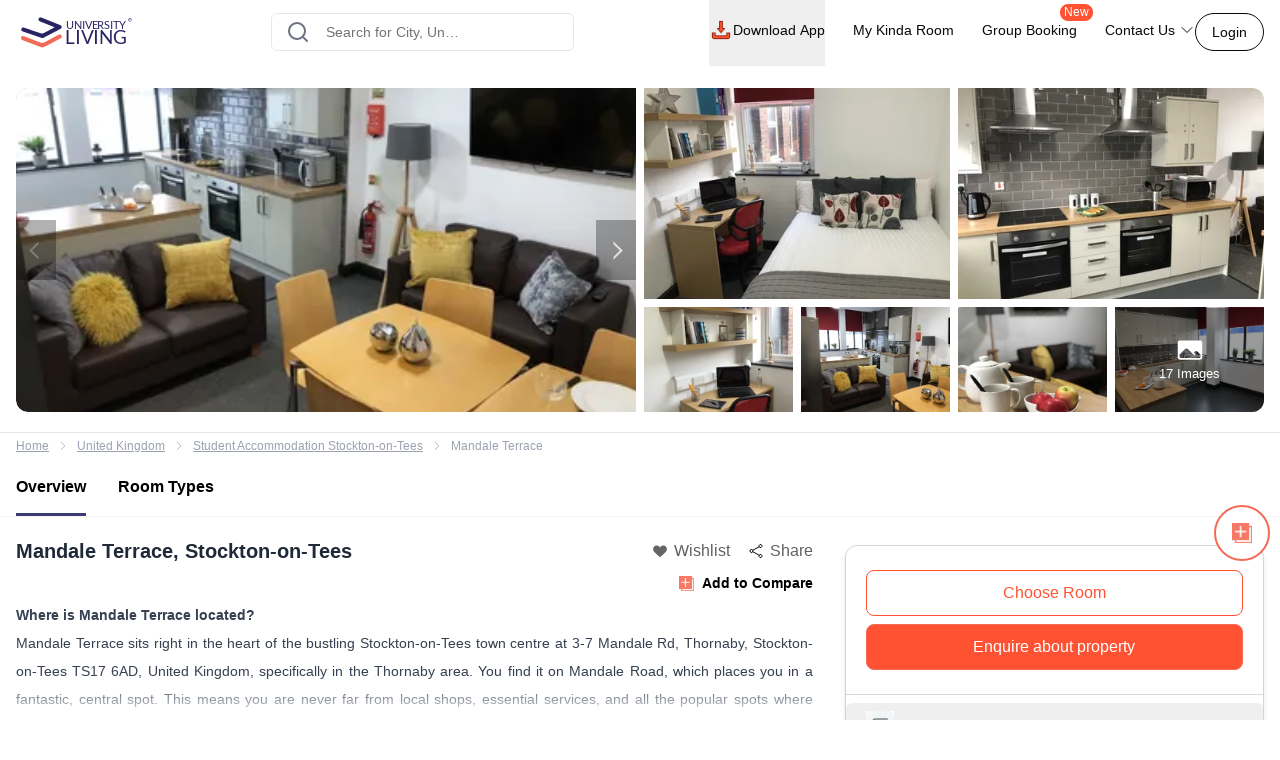

--- FILE ---
content_type: text/html; charset=utf-8
request_url: https://www.universityliving.com/united-kingdom/stockton-on-tees/property/mandale-terrace
body_size: 43764
content:
<!DOCTYPE html><html lang="en"><head><meta charSet="utf-8"/><meta content="width=device-width, initial-scale=1, shrink-to-fit=no, maximum-scale=1.0, user-scalable=0" name="viewport"/><meta content="#3c3c71" name="theme-color"/><meta content="k7kAqRYZzx_bS40Af5FAsguP9kykIWKBfw_yvAKzgdc" name="google-site-verification"/><link rel="preload" as="image" imageSrcSet="https://cdn.universityliving.com/files/1668518413963logo.svg?w=256 1x, https://cdn.universityliving.com/files/1668518413963logo.svg?w=384 2x" fetchpriority="high"/><title itemProp="name">Mandale Terrace Stockton-on-Tees Student Accommodation</title><meta content="Mandale Terrace Stockton-on-Tees Student Accommodation" itemProp="name"/><meta content="Reserve Mandale Terrace through University Living, located at 3-7 Mandale Rd, Thornaby, Stockton-on-Tees TS17 6AD. Only 15 minutes to Durham University." name="description"/><meta content="Reserve Mandale Terrace through University Living, located at 3-7 Mandale Rd, Thornaby, Stockton-on-Tees TS17 6AD. Only 15 minutes to Durham University." itemProp="description"/><meta content="Mandale Terrace Stockton-On-Tees, Mandale Terrace, Mandale Terrace Accommodation, Mandale Terrace Student Housing, Mandale Terrace Student Accommodation, Mandale Terrace Student Rooms, Mandale Terrace Student Apartments, Mandale Terrace Housing" name="keywords"/><meta content="https://cdn.universityliving.com/cms/EXlRuWruOF9EOZ1zLFbj73yVUnXmY4.jpg" property="og:image"/><meta content="https://www.universityliving.com/united-kingdom/stockton-on-tees/property/mandale-terrace" property="og:url"/><meta content="Mandale Terrace Stockton-on-Tees Student Accommodation" property="og:title"/><meta content="Reserve Mandale Terrace through University Living, located at 3-7 Mandale Rd, Thornaby, Stockton-on-Tees TS17 6AD. Only 15 minutes to Durham University." property="og:description"/><meta content="University Living" property="og:site_name"/><meta content="https://www.universityliving.com/united-kingdom/stockton-on-tees/property/mandale-terrace" name="twitter:url"/><meta content="Mandale Terrace Stockton-on-Tees Student Accommodation" name="twitter:title"/><meta content="Reserve Mandale Terrace through University Living, located at 3-7 Mandale Rd, Thornaby, Stockton-on-Tees TS17 6AD. Only 15 minutes to Durham University." name="twitter:description"/><meta content="https://cdn.universityliving.com/cms/EXlRuWruOF9EOZ1zLFbj73yVUnXmY4.jpg" name="twitter:image"/><link href="https://www.universityliving.com/united-kingdom/stockton-on-tees/property/mandale-terrace" rel="canonical"/><link href="https://www.universityliving.com/united-kingdom/stockton-on-tees/property/mandale-terrace" hrefLang="en-gb" rel="alternate"/><script type="application/ld+json">{"@context":"https://schema.org","@id":"https://www.universityliving.com/united-kingdom/stockton-on-tees/property/mandale-terrace","@type":"LocalBusiness","address":{"@type":"PostalAddress","addressCountry":"GB","addressLocality":"Stockton-on-Tees","postalCode":"TS17 6AD","streetAddress":"3-7 Mandale Rd, Thornaby,  TS17 6AD,       "},"geo":{"@type":"GeoCoordinates","longitude":-1.3019226017413497,"latitude":54.558339449997284},"image":"https://cdn.universityliving.com/cms/EXlRuWruOF9EOZ1zLFbj73yVUnXmY4.jpg","name":"Mandale Terrace","priceRange":"£150/week","telephone":"+44 203 695 6785","url":"https://www.universityliving.com/united-kingdom/stockton-on-tees/property/mandale-terrace"}</script><script id="" type="application/ld+json">{"@context":"https://schema.org","@type":"BreadcrumbList","itemListElement":[{"@type":"ListItem","item":{"@id":"https://www.universityliving.com","@type":"WebPage","name":"Home"},"position":1},{"@type":"ListItem","item":{"@id":"https://www.universityliving.com/country/united-kingdom","@type":"Country","name":"United Kingdom"},"position":2},{"@type":"ListItem","item":{"@id":"https://www.universityliving.com/united-kingdom/city/stockton-on-tees","@type":"City","name":"Student Accommodation Stockton-on-Tees"},"position":3},{"@type":"ListItem","item":{"@id":"https://www.universityliving.com/united-kingdom/stockton-on-tees/property/mandale-terrace","@type":"Property","name":"Mandale Terrace"},"position":4}]}</script><script type="application/ld+json">{"@context":"https://schema.org/","@type":"Product","aggregateRating":{"@type":"AggregateRating","bestRating":"5","ratingCount":115,"ratingValue":"4.8","reviewCount":"1","worstRating":"1"},"brand":{"@type":"Brand","name":"University Living"},"description":"Reserve Mandale Terrace through University Living, located at 3-7 Mandale Rd, Thornaby, Stockton-on-Tees TS17 6AD. Only 15 minutes to Durham University.","image":"https://cdn.universityliving.com/cms/EXlRuWruOF9EOZ1zLFbj73yVUnXmY4.jpg","name":"Mandale Terrace Stockton-on-Tees","offers":{"@type":"AggregateOffer","highPrice":"500","lowPrice":"100","offerCount":"1","priceCurrency":"GBP","url":"https://www.universityliving.com/united-kingdom/stockton-on-tees/property/mandale-terrace"},"review":{"@type":"Review","author":{"@type":"Person","name":"Person"},"name":"Person","publisher":{"@type":"Organization","name":"University Living"},"reviewBody":"","reviewRating":{"@type":"Rating","bestRating":"5","ratingValue":"4.8","worstRating":"1"}}}</script><script type="application/ld+json">{"@context":"https://schema.org","@type":"FAQPage","mainEntity":[{"@type":"Question","acceptedAnswer":{"@type":"Answer","text":"<p>\n\nMandale&nbsp;Terrace offers Studio, Classic En-Suite, and Deluxe En-Suite room options.&nbsp;\n\n</p>"},"name":"What types of rooms are available at Mandale Terrace? "},{"@type":"Question","acceptedAnswer":{"@type":"Answer","text":"<p>\n\nMandale&nbsp;Terrace is&nbsp;located&nbsp;at 3-7&nbsp;Mandale&nbsp;Rd, Thornaby, Stockton-on-Tees TS17 6AD, United Kingdom, close to shops and transport links.&nbsp;\n\n</p>"},"name":"Where is Mandale Terrace located? "},{"@type":"Question","acceptedAnswer":{"@type":"Answer","text":"<p>\n\nYes, all utility bills are included in the rent at&nbsp;Mandale&nbsp;Terrace.&nbsp;\n\n</p>"},"name":"Are utility bills included at Mandale Terrace? "},{"@type":"Question","acceptedAnswer":{"@type":"Answer","text":"<p>\n\nMandale&nbsp;Terrace includes free superfast Wi-Fi for all residents.&nbsp;\n\n</p>"},"name":"Does Mandale Terrace provide Wi-Fi? "},{"@type":"Question","acceptedAnswer":{"@type":"Answer","text":"<p>\n\nAll rooms at&nbsp;Mandale&nbsp;Terrace come fully furnished for student living.&nbsp;\n\n</p>"},"name":"Is Mandale Terrace fully furnished? "},{"@type":"Question","acceptedAnswer":{"@type":"Answer","text":"<p>\n\nMandale&nbsp;Terrace is within walking distance of the railway station and bus stops.&nbsp;\n\n</p><p><br></p>"},"name":"How close is Mandale Terrace to public transport? "},{"@type":"Question","acceptedAnswer":{"@type":"Answer","text":"<p>\n\nMandale&nbsp;Terrace welcomes both UK and international students.&nbsp;\n\n</p>"},"name":"Is Mandale Terrace suitable for international students? "},{"@type":"Question","acceptedAnswer":{"@type":"Answer","text":"<p>\n\nYes,&nbsp;contents&nbsp;insurance is included at&nbsp;Mandale&nbsp;Terrace.&nbsp;\n\n</p>"},"name":"Does Mandale Terrace include contents insurance? "},{"@type":"Question","acceptedAnswer":{"@type":"Answer","text":"<p>\n\nFlexible start dates may be available at&nbsp;Mandale&nbsp;Terrace, subject to availability.&nbsp;\n\n</p>"},"name":"Are flexible tenancy dates available at Mandale Terrace? "},{"@type":"Question","acceptedAnswer":{"@type":"Answer","text":"<p>\n\nMandale&nbsp;Terrace has an on-site team to&nbsp;assist&nbsp;residents.&nbsp;\n\n</p>"},"name":"Is there on-site management at Mandale Terrace? "},{"@type":"Question","acceptedAnswer":{"@type":"Answer","text":"<p>\n\nYes, a deposit is&nbsp;required&nbsp;to secure a room at&nbsp;Mandale&nbsp;Terrace.&nbsp;\n\n</p>"},"name":"Is a deposit required for Mandale Terrace? "},{"@type":"Question","acceptedAnswer":{"@type":"Answer","text":"<p>\n\nMandale&nbsp;Terrace offers short-term and flexible&nbsp;stays where&nbsp;available.&nbsp;\n\n</p>"},"name":"Are short-term stays available at Mandale Terrace? "},{"@type":"Question","acceptedAnswer":{"@type":"Answer","text":"<p>\n\nYes,&nbsp;Mandale&nbsp;Terrace features shared social and&nbsp;common areas.&nbsp;\n\n</p>"},"name":"Does Mandale Terrace have communal spaces? "},{"@type":"Question","acceptedAnswer":{"@type":"Answer","text":"<p>\n\nMandale&nbsp;Terrace is well suited for students attending Teesside University and nearby colleges.&nbsp;\n\n</p>"},"name":"Which universities is Mandale Terrace suitable for? "},{"@type":"Question","acceptedAnswer":{"@type":"Answer","text":"<p>\n\nLaundry facilities are available on-site at&nbsp;Mandale&nbsp;Terrace.&nbsp;\n\n</p>"},"name":"Are laundry facilities available at Mandale Terrace? "},{"@type":"Question","acceptedAnswer":{"@type":"Answer","text":"<p>\n\nMandale&nbsp;Terrace allows rent to be paid in instalments.&nbsp;\n\n</p>"},"name":"Can rent be paid in instalments at Mandale Terrace? "},{"@type":"Question","acceptedAnswer":{"@type":"Answer","text":"<p>\n\nYes,&nbsp;Mandale&nbsp;Terrace is ideal for first-year students due to its all-inclusive rent and central location.&nbsp;\n\n</p>"},"name":"Is Mandale Terrace suitable for first-year students? "}]}</script><link rel="preload" as="image" imageSrcSet="https://ulcdn.universityliving.com/cms/EXlRuWruOF9EOZ1zLFbj73yVUnXmY4.jpg?format=auto&amp;width=256 256w, https://ulcdn.universityliving.com/cms/EXlRuWruOF9EOZ1zLFbj73yVUnXmY4.jpg?format=auto&amp;width=384 384w, https://ulcdn.universityliving.com/cms/EXlRuWruOF9EOZ1zLFbj73yVUnXmY4.jpg?format=auto&amp;width=640 640w, https://ulcdn.universityliving.com/cms/EXlRuWruOF9EOZ1zLFbj73yVUnXmY4.jpg?format=auto&amp;width=750 750w, https://ulcdn.universityliving.com/cms/EXlRuWruOF9EOZ1zLFbj73yVUnXmY4.jpg?format=auto&amp;width=828 828w, https://ulcdn.universityliving.com/cms/EXlRuWruOF9EOZ1zLFbj73yVUnXmY4.jpg?format=auto&amp;width=1080 1080w, https://ulcdn.universityliving.com/cms/EXlRuWruOF9EOZ1zLFbj73yVUnXmY4.jpg?format=auto&amp;width=1200 1200w, https://ulcdn.universityliving.com/cms/EXlRuWruOF9EOZ1zLFbj73yVUnXmY4.jpg?format=auto&amp;width=1920 1920w" imageSizes="(max-width: 768px) 50vw, 30vw" fetchpriority="high"/><link rel="preload" as="image" imageSrcSet="https://ulcdn.universityliving.com/cms/5bXA9UwwLWPVHbgZCIOGYDCatygH7E.jpg?format=auto&amp;width=384 1x, https://ulcdn.universityliving.com/cms/5bXA9UwwLWPVHbgZCIOGYDCatygH7E.jpg?format=auto&amp;width=640 2x" fetchpriority="high"/><link rel="preload" as="image" imageSrcSet="https://ulcdn.universityliving.com/cms/5357FOWl750OZWI46p3qkZU21t2KlY.jpg?format=auto&amp;width=384 1x, https://ulcdn.universityliving.com/cms/5357FOWl750OZWI46p3qkZU21t2KlY.jpg?format=auto&amp;width=640 2x" fetchpriority="high"/><link rel="preload" as="image" imageSrcSet="https://ulcdn.universityliving.com/cms/i1AhN2RyY1pAkUeKnmxdOESqAJ3TN7.jpg?format=auto&amp;width=384 1x, https://ulcdn.universityliving.com/cms/i1AhN2RyY1pAkUeKnmxdOESqAJ3TN7.jpg?format=auto&amp;width=640 2x" fetchpriority="high"/><link rel="preload" as="image" imageSrcSet="https://ulcdn.universityliving.com/cms/3mnvvox3BWZxE30WKQ4x0YuWiMNNbf.jpg?format=auto&amp;width=384 1x, https://ulcdn.universityliving.com/cms/3mnvvox3BWZxE30WKQ4x0YuWiMNNbf.jpg?format=auto&amp;width=640 2x" fetchpriority="high"/><link rel="preload" as="image" imageSrcSet="https://ulcdn.universityliving.com/cms/jA1nnUCCZst8dZuoT4kypbiFL4wGmM.jpg?format=auto&amp;width=384 1x, https://ulcdn.universityliving.com/cms/jA1nnUCCZst8dZuoT4kypbiFL4wGmM.jpg?format=auto&amp;width=640 2x" fetchpriority="high"/><link rel="preload" as="image" imageSrcSet="https://ulcdn.universityliving.com/cms/W5Y9bvWSGgvkbEKO1TKcuNfZGP1yYQ.jpg?format=auto&amp;width=384 1x, https://ulcdn.universityliving.com/cms/W5Y9bvWSGgvkbEKO1TKcuNfZGP1yYQ.jpg?format=auto&amp;width=640 2x" fetchpriority="high"/><link rel="preload" as="image" imageSrcSet="https://cdn.universityliving.com/files/1664531599169compare_notadded.webp?w=32 1x, https://cdn.universityliving.com/files/1664531599169compare_notadded.webp?w=48 2x" fetchpriority="high"/><link rel="preload" as="image" imageSrcSet="https://cdn.universityliving.com/files/1664531599169compare_notadded.webp?w=16 1x, https://cdn.universityliving.com/files/1664531599169compare_notadded.webp?w=32 2x" fetchpriority="high"/><meta name="next-head-count" content="34"/><link href="https://cdn.universityliving.com/files/1751286148564image-3.png" rel="icon" sizes="120x120" type="image/png"/><link href="https://cdn.universityliving.com/files/1751286092028image.png" rel="icon" sizes="32x32" type="image/png"/><link href="https://cdn.universityliving.com/files/1751286092028image.png" rel="icon" type="image/x-icon"/><script defer="" src="https://www.universityliving.com/jquery.min.js"></script><script defer="" src="https://www.universityliving.com/jquery-ui.min.js"></script><link rel="preload" href="https://assets.universityliving.com/d-99YAKPU9G/_next/static/css/ca0ff91e7ef80188.css" as="style"/><link rel="stylesheet" href="https://assets.universityliving.com/d-99YAKPU9G/_next/static/css/ca0ff91e7ef80188.css" data-n-g=""/><link rel="preload" href="https://assets.universityliving.com/d-99YAKPU9G/_next/static/css/8031332002f90755.css" as="style"/><link rel="stylesheet" href="https://assets.universityliving.com/d-99YAKPU9G/_next/static/css/8031332002f90755.css" data-n-p=""/><link rel="preload" href="https://assets.universityliving.com/d-99YAKPU9G/_next/static/css/cb3fa830e49d230e.css" as="style"/><link rel="stylesheet" href="https://assets.universityliving.com/d-99YAKPU9G/_next/static/css/cb3fa830e49d230e.css"/><link rel="preload" href="https://assets.universityliving.com/d-99YAKPU9G/_next/static/css/624694cf195e9970.css" as="style"/><link rel="stylesheet" href="https://assets.universityliving.com/d-99YAKPU9G/_next/static/css/624694cf195e9970.css"/><noscript data-n-css=""></noscript><script defer="" nomodule="" src="https://assets.universityliving.com/d-99YAKPU9G/_next/static/chunks/polyfills-42372ed130431b0a.js"></script><script defer="" src="https://assets.universityliving.com/d-99YAKPU9G/_next/static/chunks/106.371d46cc06139e9c.js"></script><script defer="" src="https://assets.universityliving.com/d-99YAKPU9G/_next/static/chunks/3460.2c852e68c598d536.js"></script><script defer="" src="https://assets.universityliving.com/d-99YAKPU9G/_next/static/chunks/9742.6ee9d49b7871d266.js"></script><script defer="" src="https://assets.universityliving.com/d-99YAKPU9G/_next/static/chunks/2355.7b4045c2024cda29.js"></script><script defer="" src="https://assets.universityliving.com/d-99YAKPU9G/_next/static/chunks/3158-ed94162e3a3fcd34.js"></script><script defer="" src="https://assets.universityliving.com/d-99YAKPU9G/_next/static/chunks/1511.c68c4f5f6e5548f0.js"></script><script defer="" src="https://assets.universityliving.com/d-99YAKPU9G/_next/static/chunks/8597.68a7b509efd66419.js"></script><script src="https://assets.universityliving.com/d-99YAKPU9G/_next/static/chunks/webpack-4e594e5f047f7f65.js" defer=""></script><script src="https://assets.universityliving.com/d-99YAKPU9G/_next/static/chunks/framework-88f2b98ffb47976f.js" defer=""></script><script src="https://assets.universityliving.com/d-99YAKPU9G/_next/static/chunks/main-478a3410497fc664.js" defer=""></script><script src="https://assets.universityliving.com/d-99YAKPU9G/_next/static/chunks/pages/_app-3fe2dbfeb8187470.js" defer=""></script><script src="https://assets.universityliving.com/d-99YAKPU9G/_next/static/chunks/75fc9c18-a8c9805be41684e2.js" defer=""></script><script src="https://assets.universityliving.com/d-99YAKPU9G/_next/static/chunks/7245-4037d069e17f4798.js" defer=""></script><script src="https://assets.universityliving.com/d-99YAKPU9G/_next/static/chunks/6976-2aad1db34f50d36a.js" defer=""></script><script src="https://assets.universityliving.com/d-99YAKPU9G/_next/static/chunks/598-31218f9556e52694.js" defer=""></script><script src="https://assets.universityliving.com/d-99YAKPU9G/_next/static/chunks/5923-a6d23637bcefb004.js" defer=""></script><script src="https://assets.universityliving.com/d-99YAKPU9G/_next/static/chunks/5070-7cab730a82b0e4c9.js" defer=""></script><script src="https://assets.universityliving.com/d-99YAKPU9G/_next/static/chunks/8775-ac7f8d87b394844c.js" defer=""></script><script src="https://assets.universityliving.com/d-99YAKPU9G/_next/static/chunks/5166-40cdc1a64b463d42.js" defer=""></script><script src="https://assets.universityliving.com/d-99YAKPU9G/_next/static/chunks/9498-ae5bf617688dc229.js" defer=""></script><script src="https://assets.universityliving.com/d-99YAKPU9G/_next/static/chunks/3542-f832f180e7fb4734.js" defer=""></script><script src="https://assets.universityliving.com/d-99YAKPU9G/_next/static/chunks/4288-da143797a61a1fdb.js" defer=""></script><script src="https://assets.universityliving.com/d-99YAKPU9G/_next/static/chunks/6066-0c380e9fdd3f6ecc.js" defer=""></script><script src="https://assets.universityliving.com/d-99YAKPU9G/_next/static/chunks/pages/%5Bcountry%5D/%5Bcity%5D/property/%5BpropertySlug%5D-2648bb17df179e4b.js" defer=""></script><script src="https://assets.universityliving.com/d-99YAKPU9G/_next/static/f3lYSbiDz9XdgAETRbJK2/_buildManifest.js" defer=""></script><script src="https://assets.universityliving.com/d-99YAKPU9G/_next/static/f3lYSbiDz9XdgAETRbJK2/_ssgManifest.js" defer=""></script></head><body><script>0</script><div id="__next"><noscript><iframe height="0" src="https://www.googletagmanager.com/ns.html?id=GTM-PSN6CJ9" style="display:none;visibility:hidden" width="0"></iframe></noscript><div class="sticky !z-20 top-0 top-0 rounded-none !bg-white" style="background-color:rgba(255, 255, 255, 0)"><header class="sticky container transition-all duration-300 ease-in-out mx-auto !bg-white  text-font-black w-full md:h-header" id="header"><div class="h-full "><div class="flex items-center gap-x-2.5 justify-between pt-[1.1rem] pb-[1.4rem] h-full "><a href="/"><img alt="University Living" title="University Living" fetchpriority="high" width="132" height="32" decoding="async" data-nimg="1" class="w-auto md:h-8 shrink-0 md:ml-0 ml-3 min-w-[80px] sm:min-w-[120px] h-auto" style="color:transparent" srcSet="https://cdn.universityliving.com/files/1668518413963logo.svg?w=256 1x, https://cdn.universityliving.com/files/1668518413963logo.svg?w=384 2x" src="https://cdn.universityliving.com/files/1668518413963logo.svg?w=384"/></a><div class="w-full md:w-[500px] lg:flex lg:justify-center mx-auto z-[21] lg:w-[27%] xl:w-[27%]"><div automation_id="Search_Bar" class="SearchBar_searchBarMain__fonXl !pt-0 my-8 border border-gray-200 rounded-md pt-5 w-full md:w-[90%] flex justify-center flex-col gap-2 relative z-[2] transition-all"><div class=" relative flex-1 items-center w-full !right-0"><div class="rbt" style="outline:none;position:relative" tabindex="-1"><div style="display:flex;flex:1;height:100%;position:relative"><input autoComplete="new-password" placeholder="Search for City, University, Property" type="text" aria-autocomplete="both" aria-expanded="false" aria-haspopup="listbox" role="combobox" class="rbt-input-main form-control rbt-input pl-12 pr-28 py-4 w-full h-9 rounded-xl bg-white text-gray-600 text-base placeholder:text-font-contrast-low focus:placeholder:opacity-0" value=""/><input aria-hidden="true" class="rbt-input-hint" readonly="" style="background-color:transparent;border-color:transparent;box-shadow:none;color:rgba(0, 0, 0, 0.54);left:0;pointer-events:none;position:absolute;top:0;width:100%" tabindex="-1" value=""/></div></div><div class="absolute right-0 top-0 h-full flex items-center "><button class="!ml-2 !mr-3 !h-12 !w-[48px] !bg-surface-blue-intense hover:!border-button-blue-hover !border-surface-blue-intense !transition-colors !rounded-lg flex items-center justify-center hidden  my-1 py-2 rounded-md text-base w-full lg:w-48 bg-theme-orange text-white hover:bg-theme-orange-hover border border-theme-orange transition-colors disabled:opacity-70 disabled:cursor-not-allowed" id="" type="button"><div class="flex items-center justify-center gap-2 truncate "><svg class="w-6 h-6 text-white p-0.5 font-medium" fill="none" stroke="currentColor" stroke-width="1.5" viewBox="0 0 24 24" xmlns="http://www.w3.org/2000/svg"><path d="M4.5 12h15m0 0l-6.75-6.75M19.5 12l-6.75 6.75" stroke-linecap="round" stroke-linejoin="round"></path></svg></div></button></div></div><div class="dropMenu absolute mt-2.5 bg-white rounded-md w-full transition translate-y-20 shadow invisible"><ul class="flex h-11 bg-gray-100 overflow-x-scroll no-scrollbar"></ul><div class="p-4 "><div class="flex  mb-3 items-start"><svg class="w-6 h-7 fill-theme-orange flex-shrink-0" fill="currentColor" viewBox="0 0 24 24" xmlns="http://www.w3.org/2000/svg"><path clip-rule="evenodd" d="M11.54 22.351l.07.04.028.016a.76.76 0 00.723 0l.028-.015.071-.041a16.975 16.975 0 001.144-.742 19.58 19.58 0 002.683-2.282c1.944-1.99 3.963-4.98 3.963-8.827a8.25 8.25 0 00-16.5 0c0 3.846 2.02 6.837 3.963 8.827a19.58 19.58 0 002.682 2.282 16.975 16.975 0 001.145.742zM12 13.5a3 3 0 100-6 3 3 0 000 6z" fill-rule="evenodd"></path></svg><div class="flex flex-col w-full"><span class="text-base text-theme-orange pl-5 font-semibold">Popular Cities in <!-- -->UK</span><ul class="flex flex-wrap"></ul></div></div><div class="flex items-start"><svg class="w-6 h-7 fill-theme-orange flex-shrink-0" fill="none" height="24" viewBox="0 0 24 24" width="24" xmlns="http://www.w3.org/2000/svg"><path d="M12 14.398l-7.16-2.203v3.68c0 1.701 3.207 3.08 7.162 3.08s7.162-1.379 7.162-3.08c0-.014-.004-.027-.004-.04v-3.64L12 14.398z"></path><path d="M0 9.661l2.558.915.218-.467.94-.08.133.14-.806.19-.118.349s-1.82 3.807-1.553 5.67c0 0 1.136.677 2.273 0l.302-5.093v-.424l1.69-.381-.119.294-1.26.41.583.208L12 13.596l7.16-2.204L24 9.662 12 5.043 0 9.661z"></path></svg><div class="flex flex-col w-full"><span class="text-base text-theme-orange pl-5 font-semibold">Popular University in <!-- -->UK</span><ul class="flex flex-wrap"></ul></div></div></div></div></div></div><div class="flex justify-end relative min-w-max gap-x-8 text-sm font-medium"><nav class="hidden space-x-7 lg:flex w-full items-center"><div class="relative"><button class="!h-full !border-b-4 !border-transparent !text-sm !shadow-none !w-auto !py-5 !px-0 hover:!border-orange-extreme hover:text-font-obsidian peer !gap-x-1 !rounded-none !duration-100 !text-font-black  my-1 py-2 rounded-md text-base w-full lg:w-48 undefined transition-colors disabled:opacity-70 disabled:cursor-not-allowed" id="" type="button"><div class="flex items-center justify-center gap-2 truncate "><img alt="Download arrow" title="Download arrow" loading="lazy" width="24" height="24" decoding="async" data-nimg="1" class="rounded-full" style="color:transparent" srcSet="https://cdn.universityliving.com/files/1735024282100downloadicon.svg?w=32 1x, https://cdn.universityliving.com/files/1735024282100downloadicon.svg?w=48 2x" src="https://cdn.universityliving.com/files/1735024282100downloadicon.svg?w=48"/>Download App</div></button></div><a class="relative h-[68px] border-b-4 border-transparent hover:border-orange-extreme hover:text-font-obsidian py-5 flex gap-x-1 items-center transition-all duration-100 
                !text-font-black" href="https://www.universityliving.com/assist/journey?ul_utm_source=primary-nav" rel="noreferrer" target="_blank">My Kinda Room</a><a class="relative h-[68px] border-b-4 border-transparent hover:border-orange-extreme hover:text-font-obsidian py-5 flex gap-x-1 items-center transition-all duration-100 
                !text-font-black" href="https://www.universityliving.com/group-booking?ul_utm_source=primary-nav" rel="noreferrer" target="_blank">Group Booking<sup class="absolute top-[6px] -right-4 text-xs bg-orange-extreme font-medium text-white px-1 pb-[1px] rounded-[10px]">New</sup></a><div class="relative group h-full cursor-pointer"><div class="flex items-center border-b-4 py-4 border-transparent group-hover:border-orange-extreme group-hover:text-font-obsidian peer group transition-all duration-100 h-full 
             !text-font-black">Contact Us<svg class="ml-1 h-4 w-4 stroke-text-white transition-transform group-hover:rotate-180" fill="none" stroke="currentColor" stroke-width="1.5" viewBox="0 0 24 24" xmlns="http://www.w3.org/2000/svg"><path d="M19.5 8.25l-7.5 7.5-7.5-7.5" stroke-linecap="round" stroke-linejoin="round"></path></svg></div><div class="bg-white sm:p-4 box-border delay-200 hidden group-hover:block transition-all translate-y-2 group-hover:translate-y-0 hover:translate-y-0 absolute z-10 -ml-4 w-64 drop-shadow-lg rounded-lg overflow-hidden transform px-2 right-0"><div class="flex items-center px-2.5 py-2.5 group transition-all border-b border-gray-200 last:border-b-0"><svg class="w-6 h-6" fill="none" viewBox="0 0 48 48" xmlns="http://www.w3.org/2000/svg"><g clip-path="url(#clip0_2644_21154)"><path d="M1.11509 48C0.845557 48 0.58335 47.8934 0.388892 47.6968C0.132544 47.4375 0.0336675 47.061 0.129981 46.7091L3.25046 35.3141C1.30772 31.801 0.283423 27.8269 0.284888 23.7927C0.290381 10.6732 10.9669 0 24.0853 0C30.4482 0.00256348 36.427 2.48108 40.9208 6.97815C45.4138 11.4756 47.8872 17.454 47.8854 23.8118C47.8795 36.9316 37.203 47.6056 24.0853 47.6056C24.0853 47.6056 24.0754 47.6056 24.075 47.6056C20.2434 47.6041 16.4447 46.6703 13.0624 44.9015L1.374 47.9667C1.28831 47.989 1.20115 48 1.11509 48Z" fill="#E5E5E5"></path><path d="M1.11523 46.9788L4.34668 35.1783C2.35339 31.7246 1.30493 27.8069 1.3064 23.7932C1.31152 11.2369 11.5295 1.02148 24.0854 1.02148C30.1785 1.02405 35.8976 3.39563 40.1984 7.70007C44.4988 12.0045 46.8663 17.7262 46.8641 23.8115C46.8586 36.3674 36.6392 46.5844 24.0854 46.5844C24.0847 46.5844 24.0858 46.5844 24.0854 46.5844H24.0756C20.2633 46.5829 16.5177 45.6267 13.1907 43.8121L1.11523 46.9788ZM13.7499 39.6897L14.4417 40.0995C17.3479 41.8243 20.6801 42.7366 24.0781 42.7384H24.0854C34.5203 42.7384 43.0134 34.2467 43.0178 23.8101C43.0197 18.7523 41.0524 13.9963 37.4778 10.4188C33.9028 6.84131 29.1498 4.87 24.0924 4.8678C13.6492 4.8678 5.15637 13.3584 5.15234 23.7947C5.15088 27.3711 6.15137 30.8538 8.04688 33.8677L8.49731 34.584L6.58423 41.5684L13.7499 39.6897Z" fill="white"></path><path d="M1.90723 46.1829L5.02698 34.7904C3.10217 31.4564 2.09033 27.6738 2.09143 23.7997C2.09619 11.6781 11.9608 1.81641 24.0813 1.81641C29.9641 1.81897 35.4855 4.10852 39.6365 8.26392C43.7886 12.4193 46.0737 17.9429 46.0715 23.8169C46.0664 35.9388 36.2014 45.8016 24.0824 45.8016C24.0813 45.8016 24.0828 45.8016 24.0824 45.8016H24.0725C20.3925 45.8002 16.7761 44.8766 13.5645 43.1261L1.90723 46.1829Z" fill="#64B161"></path><path d="M1.11523 46.9788L4.34668 35.1783C2.35339 31.7246 1.30493 27.8069 1.3064 23.7932C1.31152 11.2369 11.5295 1.02148 24.0854 1.02148C30.1785 1.02405 35.8976 3.39563 40.1984 7.70007C44.4988 12.0045 46.8663 17.7262 46.8641 23.8115C46.8586 36.3674 36.6392 46.5844 24.0854 46.5844C24.0847 46.5844 24.0858 46.5844 24.0854 46.5844H24.0756C20.2633 46.5829 16.5177 45.6267 13.1907 43.8121L1.11523 46.9788ZM13.7499 39.6897L14.4417 40.0995C17.3479 41.8243 20.6801 42.7366 24.0781 42.7384H24.0854C34.5203 42.7384 43.0134 34.2467 43.0178 23.8101C43.0197 18.7523 41.0524 13.9963 37.4778 10.4188C33.9028 6.84131 29.1498 4.87 24.0924 4.8678C13.6492 4.8678 5.15637 13.3584 5.15234 23.7947C5.15088 27.3711 6.15137 30.8538 8.04688 33.8677L8.49731 34.584L6.58423 41.5684L13.7499 39.6897Z" fill="white"></path><path clip-rule="evenodd" d="M18.3925 14.2722C17.9662 13.3245 17.5172 13.3054 17.1115 13.2889C16.7797 13.2747 16.3999 13.2754 16.0209 13.2754C15.6415 13.2754 15.0248 13.4182 14.5033 13.9877C13.9814 14.5571 12.5107 15.9341 12.5107 18.7345C12.5107 21.5353 14.5505 24.2412 14.8351 24.6213C15.1196 25.0011 18.7726 30.9315 24.5576 33.213C29.3656 35.1093 30.3438 34.7321 31.3875 34.6372C32.4312 34.5424 34.7548 33.2603 35.229 31.9313C35.7036 30.6023 35.7036 29.4634 35.5612 29.225C35.4187 28.988 35.0393 28.8456 34.4702 28.561C33.9011 28.2765 31.1029 26.8992 30.5811 26.7095C30.0592 26.5194 29.6798 26.4249 29.3004 26.9948C28.9207 27.5638 27.8308 28.8456 27.4987 29.225C27.1665 29.6055 26.8344 29.6531 26.2653 29.3682C25.6962 29.0829 23.8629 28.4823 21.6884 26.5432C19.9965 25.0348 18.8539 23.1715 18.5217 22.6017C18.1899 22.0326 18.5162 21.7514 18.7719 21.4404C19.2322 20.8805 20.0045 19.8738 20.1942 19.4944C20.3839 19.1143 20.2891 18.7821 20.147 18.4972C20.0045 18.2127 18.8982 15.398 18.3925 14.2722Z" fill="white" fill-rule="evenodd"></path></g><defs><clipPath id="clip0_2644_21154"><rect fill="white" height="48" width="48"></rect></clipPath></defs></svg><p class="ml-4 content-font font-medium text-black hover:text-theme-orange transition-all">Message on WhatsApp</p></div><div class="cursor-pointer flex items-center px-2.5 py-2.5 group transition-all"><svg class="w-6 h-6 " fill="none" viewBox="0 0 48 48" xmlns="http://www.w3.org/2000/svg"><path d="M41.5497 31.2246C38.9171 31.2246 36.3321 30.8128 33.8826 30.0033C32.6823 29.5939 31.2067 29.9695 30.4742 30.7219L25.6393 34.3717C20.0321 31.3787 16.5782 27.9259 13.626 22.3609L17.1685 17.6519C18.0888 16.7328 18.4189 15.3902 18.0234 14.1304C17.2105 11.668 16.7975 9.08428 16.7975 6.45053C16.7976 4.54789 15.2497 3 13.3472 3H5.45041C3.54789 3 2 4.54789 2 6.45041C2 28.2584 19.7418 46 41.5497 46C43.4522 46 45.0001 44.4521 45.0001 42.5496V34.6749C45 32.7725 43.4521 31.2246 41.5497 31.2246Z" fill="#FF5233"></path></svg><p class="ml-4 content-font font-medium text-black hover:text-theme-orange transition-all">Schedule a callback</p></div></div></div></nav><div class="flex items-center justify-end"><button class="font-medium !m-0 !text-sm focus:outline-none text-font-black group-hover:border-orange-extreme group-hover:!text-font-black !rounded-[22px] !bg-transparent !border-font-black !text-font-black   my-1 px-4 py-2 rounded-md text-base w-auto bg-white border border-theme-orange text-theme-orange hover:text-white hover:btn-transparent-with-orange focus:bg-white focus:text-theme-orange transition-colors disabled:opacity-70 disabled:cursor-not-allowed" id="" type="button"><div class="flex items-center justify-center gap-2 truncate ">Login</div></button></div></div></div></div></header></div><main><div><section class="md:container md:my-5 w-full"><div class="lg:grid grid-cols-2 gap-2 md:rounded-xl overflow-hidden md:h-[30vh] lg:h-[45vh] h-[24vh] w-full max-h-[220px] md:max-h-[none]"><div class="bg-theme-gray-loader relative md:h-[30vh] lg:h-[45vh] h-[24vh] max-h-[220px] md:max-h-[none]"><div class="slick-slider z-[1] w-full h-full md:rounded-l-xl overflow-hidden max-h-[220px] md:max-h-[none] slick-initialized" dir="ltr"><button type="button" data-role="none" class="slick-arrow slick-prev slick-disabled" style="display:block"> <!-- -->Previous</button><div class="slick-list"><div class="slick-track" style="width:1000%;left:0%"><div data-index="0" class="slick-slide slick-active slick-current" tabindex="-1" aria-hidden="false" style="outline:none;width:10%"><div><div class="w-full md:h-[45vh] h-[24vh] md:rounded-l-xl max-h-[220px] md:max-h-[none]" tabindex="-1" style="width:100%;display:inline-block"><img alt="Living area at Mandale Terrace student accommodation, Stockton-on-Tees, United Kingdom" title="Living area at Mandale Terrace student accommodation, Stockton-on-Tees, United Kingdom" fetchpriority="high" width="640" height="360" decoding="async" data-nimg="1" class="te-property-img object-center w-full object-cover cursor-pointer md:h-[45vh] h-[24vh] md:rounded-l-xl max-h-[220px] md:max-h-[none]" style="color:transparent" sizes="(max-width: 768px) 50vw, 30vw" srcSet="https://ulcdn.universityliving.com/cms/EXlRuWruOF9EOZ1zLFbj73yVUnXmY4.jpg?format=auto&amp;width=256 256w, https://ulcdn.universityliving.com/cms/EXlRuWruOF9EOZ1zLFbj73yVUnXmY4.jpg?format=auto&amp;width=384 384w, https://ulcdn.universityliving.com/cms/EXlRuWruOF9EOZ1zLFbj73yVUnXmY4.jpg?format=auto&amp;width=640 640w, https://ulcdn.universityliving.com/cms/EXlRuWruOF9EOZ1zLFbj73yVUnXmY4.jpg?format=auto&amp;width=750 750w, https://ulcdn.universityliving.com/cms/EXlRuWruOF9EOZ1zLFbj73yVUnXmY4.jpg?format=auto&amp;width=828 828w, https://ulcdn.universityliving.com/cms/EXlRuWruOF9EOZ1zLFbj73yVUnXmY4.jpg?format=auto&amp;width=1080 1080w, https://ulcdn.universityliving.com/cms/EXlRuWruOF9EOZ1zLFbj73yVUnXmY4.jpg?format=auto&amp;width=1200 1200w, https://ulcdn.universityliving.com/cms/EXlRuWruOF9EOZ1zLFbj73yVUnXmY4.jpg?format=auto&amp;width=1920 1920w" src="https://ulcdn.universityliving.com/cms/EXlRuWruOF9EOZ1zLFbj73yVUnXmY4.jpg?format=auto&amp;width=1920"/></div></div></div><div data-index="1" class="slick-slide" tabindex="-1" aria-hidden="true" style="outline:none;width:10%"><div><div class="w-full md:h-[45vh] h-[24vh] md:rounded-l-xl max-h-[220px] md:max-h-[none]" tabindex="-1" style="width:100%;display:inline-block"><img alt="Bedroom at Mandale Terrace student accommodation, Stockton-on-Tees, United Kingdom" title="Bedroom at Mandale Terrace student accommodation, Stockton-on-Tees, United Kingdom" loading="lazy" width="640" height="360" decoding="async" data-nimg="1" class="te-property-img object-center w-full object-cover cursor-pointer md:h-[45vh] h-[24vh] md:rounded-l-xl max-h-[220px] md:max-h-[none]" style="color:transparent" sizes="(max-width: 768px) 50vw, 30vw" srcSet="https://ulcdn.universityliving.com/cms/5bXA9UwwLWPVHbgZCIOGYDCatygH7E.jpg?format=auto&amp;width=256 256w, https://ulcdn.universityliving.com/cms/5bXA9UwwLWPVHbgZCIOGYDCatygH7E.jpg?format=auto&amp;width=384 384w, https://ulcdn.universityliving.com/cms/5bXA9UwwLWPVHbgZCIOGYDCatygH7E.jpg?format=auto&amp;width=640 640w, https://ulcdn.universityliving.com/cms/5bXA9UwwLWPVHbgZCIOGYDCatygH7E.jpg?format=auto&amp;width=750 750w, https://ulcdn.universityliving.com/cms/5bXA9UwwLWPVHbgZCIOGYDCatygH7E.jpg?format=auto&amp;width=828 828w, https://ulcdn.universityliving.com/cms/5bXA9UwwLWPVHbgZCIOGYDCatygH7E.jpg?format=auto&amp;width=1080 1080w, https://ulcdn.universityliving.com/cms/5bXA9UwwLWPVHbgZCIOGYDCatygH7E.jpg?format=auto&amp;width=1200 1200w, https://ulcdn.universityliving.com/cms/5bXA9UwwLWPVHbgZCIOGYDCatygH7E.jpg?format=auto&amp;width=1920 1920w" src="https://ulcdn.universityliving.com/cms/5bXA9UwwLWPVHbgZCIOGYDCatygH7E.jpg?format=auto&amp;width=1920"/></div></div></div><div data-index="2" class="slick-slide" tabindex="-1" aria-hidden="true" style="outline:none;width:10%"><div><div class="w-full md:h-[45vh] h-[24vh] md:rounded-l-xl max-h-[220px] md:max-h-[none]" tabindex="-1" style="width:100%;display:inline-block"><img alt="Kitchen at Mandale Terrace student accommodation, Stockton-on-Tees, United Kingdom" title="Kitchen at Mandale Terrace student accommodation, Stockton-on-Tees, United Kingdom" loading="lazy" width="640" height="360" decoding="async" data-nimg="1" class="te-property-img object-center w-full object-cover cursor-pointer md:h-[45vh] h-[24vh] md:rounded-l-xl max-h-[220px] md:max-h-[none]" style="color:transparent" sizes="(max-width: 768px) 50vw, 30vw" srcSet="https://ulcdn.universityliving.com/cms/5357FOWl750OZWI46p3qkZU21t2KlY.jpg?format=auto&amp;width=256 256w, https://ulcdn.universityliving.com/cms/5357FOWl750OZWI46p3qkZU21t2KlY.jpg?format=auto&amp;width=384 384w, https://ulcdn.universityliving.com/cms/5357FOWl750OZWI46p3qkZU21t2KlY.jpg?format=auto&amp;width=640 640w, https://ulcdn.universityliving.com/cms/5357FOWl750OZWI46p3qkZU21t2KlY.jpg?format=auto&amp;width=750 750w, https://ulcdn.universityliving.com/cms/5357FOWl750OZWI46p3qkZU21t2KlY.jpg?format=auto&amp;width=828 828w, https://ulcdn.universityliving.com/cms/5357FOWl750OZWI46p3qkZU21t2KlY.jpg?format=auto&amp;width=1080 1080w, https://ulcdn.universityliving.com/cms/5357FOWl750OZWI46p3qkZU21t2KlY.jpg?format=auto&amp;width=1200 1200w, https://ulcdn.universityliving.com/cms/5357FOWl750OZWI46p3qkZU21t2KlY.jpg?format=auto&amp;width=1920 1920w" src="https://ulcdn.universityliving.com/cms/5357FOWl750OZWI46p3qkZU21t2KlY.jpg?format=auto&amp;width=1920"/></div></div></div><div data-index="3" class="slick-slide" tabindex="-1" aria-hidden="true" style="outline:none;width:10%"><div><div class="w-full md:h-[45vh] h-[24vh] md:rounded-l-xl max-h-[220px] md:max-h-[none]" tabindex="-1" style="width:100%;display:inline-block"><img alt="Bedroom at Mandale Terrace student accommodation, Stockton-on-Tees, United Kingdom" title="Bedroom at Mandale Terrace student accommodation, Stockton-on-Tees, United Kingdom" loading="lazy" width="640" height="360" decoding="async" data-nimg="1" class="te-property-img object-center w-full object-cover cursor-pointer md:h-[45vh] h-[24vh] md:rounded-l-xl max-h-[220px] md:max-h-[none]" style="color:transparent" sizes="(max-width: 768px) 50vw, 30vw" srcSet="https://ulcdn.universityliving.com/cms/i1AhN2RyY1pAkUeKnmxdOESqAJ3TN7.jpg?format=auto&amp;width=256 256w, https://ulcdn.universityliving.com/cms/i1AhN2RyY1pAkUeKnmxdOESqAJ3TN7.jpg?format=auto&amp;width=384 384w, https://ulcdn.universityliving.com/cms/i1AhN2RyY1pAkUeKnmxdOESqAJ3TN7.jpg?format=auto&amp;width=640 640w, https://ulcdn.universityliving.com/cms/i1AhN2RyY1pAkUeKnmxdOESqAJ3TN7.jpg?format=auto&amp;width=750 750w, https://ulcdn.universityliving.com/cms/i1AhN2RyY1pAkUeKnmxdOESqAJ3TN7.jpg?format=auto&amp;width=828 828w, https://ulcdn.universityliving.com/cms/i1AhN2RyY1pAkUeKnmxdOESqAJ3TN7.jpg?format=auto&amp;width=1080 1080w, https://ulcdn.universityliving.com/cms/i1AhN2RyY1pAkUeKnmxdOESqAJ3TN7.jpg?format=auto&amp;width=1200 1200w, https://ulcdn.universityliving.com/cms/i1AhN2RyY1pAkUeKnmxdOESqAJ3TN7.jpg?format=auto&amp;width=1920 1920w" src="https://ulcdn.universityliving.com/cms/i1AhN2RyY1pAkUeKnmxdOESqAJ3TN7.jpg?format=auto&amp;width=1920"/></div></div></div><div data-index="4" class="slick-slide" tabindex="-1" aria-hidden="true" style="outline:none;width:10%"><div><div class="w-full md:h-[45vh] h-[24vh] md:rounded-l-xl max-h-[220px] md:max-h-[none]" tabindex="-1" style="width:100%;display:inline-block"><img alt="Living area shared kitchen at Mandale Terrace student accommodation, Stockton-on-Tees, United Kingdom" title="Living area shared kitchen at Mandale Terrace student accommodation, Stockton-on-Tees, United Kingdom" loading="lazy" width="640" height="360" decoding="async" data-nimg="1" class="te-property-img object-center w-full object-cover cursor-pointer md:h-[45vh] h-[24vh] md:rounded-l-xl max-h-[220px] md:max-h-[none]" style="color:transparent" sizes="(max-width: 768px) 50vw, 30vw" srcSet="https://ulcdn.universityliving.com/cms/3mnvvox3BWZxE30WKQ4x0YuWiMNNbf.jpg?format=auto&amp;width=256 256w, https://ulcdn.universityliving.com/cms/3mnvvox3BWZxE30WKQ4x0YuWiMNNbf.jpg?format=auto&amp;width=384 384w, https://ulcdn.universityliving.com/cms/3mnvvox3BWZxE30WKQ4x0YuWiMNNbf.jpg?format=auto&amp;width=640 640w, https://ulcdn.universityliving.com/cms/3mnvvox3BWZxE30WKQ4x0YuWiMNNbf.jpg?format=auto&amp;width=750 750w, https://ulcdn.universityliving.com/cms/3mnvvox3BWZxE30WKQ4x0YuWiMNNbf.jpg?format=auto&amp;width=828 828w, https://ulcdn.universityliving.com/cms/3mnvvox3BWZxE30WKQ4x0YuWiMNNbf.jpg?format=auto&amp;width=1080 1080w, https://ulcdn.universityliving.com/cms/3mnvvox3BWZxE30WKQ4x0YuWiMNNbf.jpg?format=auto&amp;width=1200 1200w, https://ulcdn.universityliving.com/cms/3mnvvox3BWZxE30WKQ4x0YuWiMNNbf.jpg?format=auto&amp;width=1920 1920w" src="https://ulcdn.universityliving.com/cms/3mnvvox3BWZxE30WKQ4x0YuWiMNNbf.jpg?format=auto&amp;width=1920"/></div></div></div><div data-index="5" class="slick-slide" tabindex="-1" aria-hidden="true" style="outline:none;width:10%"><div><div class="w-full md:h-[45vh] h-[24vh] md:rounded-l-xl max-h-[220px] md:max-h-[none]" tabindex="-1" style="width:100%;display:inline-block"><img alt="Living area at Mandale Terrace student accommodation, Stockton-on-Tees, United Kingdom" title="Living area at Mandale Terrace student accommodation, Stockton-on-Tees, United Kingdom" loading="lazy" width="640" height="360" decoding="async" data-nimg="1" class="te-property-img object-center w-full object-cover cursor-pointer md:h-[45vh] h-[24vh] md:rounded-l-xl max-h-[220px] md:max-h-[none]" style="color:transparent" sizes="(max-width: 768px) 50vw, 30vw" srcSet="https://ulcdn.universityliving.com/cms/jA1nnUCCZst8dZuoT4kypbiFL4wGmM.jpg?format=auto&amp;width=256 256w, https://ulcdn.universityliving.com/cms/jA1nnUCCZst8dZuoT4kypbiFL4wGmM.jpg?format=auto&amp;width=384 384w, https://ulcdn.universityliving.com/cms/jA1nnUCCZst8dZuoT4kypbiFL4wGmM.jpg?format=auto&amp;width=640 640w, https://ulcdn.universityliving.com/cms/jA1nnUCCZst8dZuoT4kypbiFL4wGmM.jpg?format=auto&amp;width=750 750w, https://ulcdn.universityliving.com/cms/jA1nnUCCZst8dZuoT4kypbiFL4wGmM.jpg?format=auto&amp;width=828 828w, https://ulcdn.universityliving.com/cms/jA1nnUCCZst8dZuoT4kypbiFL4wGmM.jpg?format=auto&amp;width=1080 1080w, https://ulcdn.universityliving.com/cms/jA1nnUCCZst8dZuoT4kypbiFL4wGmM.jpg?format=auto&amp;width=1200 1200w, https://ulcdn.universityliving.com/cms/jA1nnUCCZst8dZuoT4kypbiFL4wGmM.jpg?format=auto&amp;width=1920 1920w" src="https://ulcdn.universityliving.com/cms/jA1nnUCCZst8dZuoT4kypbiFL4wGmM.jpg?format=auto&amp;width=1920"/></div></div></div><div data-index="6" class="slick-slide" tabindex="-1" aria-hidden="true" style="outline:none;width:10%"><div><div class="w-full md:h-[45vh] h-[24vh] md:rounded-l-xl max-h-[220px] md:max-h-[none]" tabindex="-1" style="width:100%;display:inline-block"><img alt="Kitchen at Mandale Terrace student accommodation, Stockton-on-Tees, United Kingdom" title="Kitchen at Mandale Terrace student accommodation, Stockton-on-Tees, United Kingdom" loading="lazy" width="640" height="360" decoding="async" data-nimg="1" class="te-property-img object-center w-full object-cover cursor-pointer md:h-[45vh] h-[24vh] md:rounded-l-xl max-h-[220px] md:max-h-[none]" style="color:transparent" sizes="(max-width: 768px) 50vw, 30vw" srcSet="https://ulcdn.universityliving.com/cms/W5Y9bvWSGgvkbEKO1TKcuNfZGP1yYQ.jpg?format=auto&amp;width=256 256w, https://ulcdn.universityliving.com/cms/W5Y9bvWSGgvkbEKO1TKcuNfZGP1yYQ.jpg?format=auto&amp;width=384 384w, https://ulcdn.universityliving.com/cms/W5Y9bvWSGgvkbEKO1TKcuNfZGP1yYQ.jpg?format=auto&amp;width=640 640w, https://ulcdn.universityliving.com/cms/W5Y9bvWSGgvkbEKO1TKcuNfZGP1yYQ.jpg?format=auto&amp;width=750 750w, https://ulcdn.universityliving.com/cms/W5Y9bvWSGgvkbEKO1TKcuNfZGP1yYQ.jpg?format=auto&amp;width=828 828w, https://ulcdn.universityliving.com/cms/W5Y9bvWSGgvkbEKO1TKcuNfZGP1yYQ.jpg?format=auto&amp;width=1080 1080w, https://ulcdn.universityliving.com/cms/W5Y9bvWSGgvkbEKO1TKcuNfZGP1yYQ.jpg?format=auto&amp;width=1200 1200w, https://ulcdn.universityliving.com/cms/W5Y9bvWSGgvkbEKO1TKcuNfZGP1yYQ.jpg?format=auto&amp;width=1920 1920w" src="https://ulcdn.universityliving.com/cms/W5Y9bvWSGgvkbEKO1TKcuNfZGP1yYQ.jpg?format=auto&amp;width=1920"/></div></div></div><div data-index="7" class="slick-slide" tabindex="-1" aria-hidden="true" style="outline:none;width:10%"><div><div class="w-full md:h-[45vh] h-[24vh] md:rounded-l-xl max-h-[220px] md:max-h-[none]" tabindex="-1" style="width:100%;display:inline-block"><img alt="Kitchen at Mandale Terrace student accommodation, Stockton-on-Tees, United Kingdom" title="Kitchen at Mandale Terrace student accommodation, Stockton-on-Tees, United Kingdom" loading="lazy" width="640" height="360" decoding="async" data-nimg="1" class="te-property-img object-center w-full object-cover cursor-pointer md:h-[45vh] h-[24vh] md:rounded-l-xl max-h-[220px] md:max-h-[none]" style="color:transparent" sizes="(max-width: 768px) 50vw, 30vw" srcSet="https://ulcdn.universityliving.com/cms/MdtiGoxqhlS4P0DJLcgerfyK2t0lYW.jpg?format=auto&amp;width=256 256w, https://ulcdn.universityliving.com/cms/MdtiGoxqhlS4P0DJLcgerfyK2t0lYW.jpg?format=auto&amp;width=384 384w, https://ulcdn.universityliving.com/cms/MdtiGoxqhlS4P0DJLcgerfyK2t0lYW.jpg?format=auto&amp;width=640 640w, https://ulcdn.universityliving.com/cms/MdtiGoxqhlS4P0DJLcgerfyK2t0lYW.jpg?format=auto&amp;width=750 750w, https://ulcdn.universityliving.com/cms/MdtiGoxqhlS4P0DJLcgerfyK2t0lYW.jpg?format=auto&amp;width=828 828w, https://ulcdn.universityliving.com/cms/MdtiGoxqhlS4P0DJLcgerfyK2t0lYW.jpg?format=auto&amp;width=1080 1080w, https://ulcdn.universityliving.com/cms/MdtiGoxqhlS4P0DJLcgerfyK2t0lYW.jpg?format=auto&amp;width=1200 1200w, https://ulcdn.universityliving.com/cms/MdtiGoxqhlS4P0DJLcgerfyK2t0lYW.jpg?format=auto&amp;width=1920 1920w" src="https://ulcdn.universityliving.com/cms/MdtiGoxqhlS4P0DJLcgerfyK2t0lYW.jpg?format=auto&amp;width=1920"/></div></div></div><div data-index="8" class="slick-slide" tabindex="-1" aria-hidden="true" style="outline:none;width:10%"><div><div class="w-full md:h-[45vh] h-[24vh] md:rounded-l-xl max-h-[220px] md:max-h-[none]" tabindex="-1" style="width:100%;display:inline-block"><img alt="Living area at Mandale Terrace student accommodation, Stockton-on-Tees, United Kingdom" title="Living area at Mandale Terrace student accommodation, Stockton-on-Tees, United Kingdom" loading="lazy" width="640" height="360" decoding="async" data-nimg="1" class="te-property-img object-center w-full object-cover cursor-pointer md:h-[45vh] h-[24vh] md:rounded-l-xl max-h-[220px] md:max-h-[none]" style="color:transparent" sizes="(max-width: 768px) 50vw, 30vw" srcSet="https://ulcdn.universityliving.com/cms/rfAvFfbDH247DktxrBELshfQSYwszQ.jpg?format=auto&amp;width=256 256w, https://ulcdn.universityliving.com/cms/rfAvFfbDH247DktxrBELshfQSYwszQ.jpg?format=auto&amp;width=384 384w, https://ulcdn.universityliving.com/cms/rfAvFfbDH247DktxrBELshfQSYwszQ.jpg?format=auto&amp;width=640 640w, https://ulcdn.universityliving.com/cms/rfAvFfbDH247DktxrBELshfQSYwszQ.jpg?format=auto&amp;width=750 750w, https://ulcdn.universityliving.com/cms/rfAvFfbDH247DktxrBELshfQSYwszQ.jpg?format=auto&amp;width=828 828w, https://ulcdn.universityliving.com/cms/rfAvFfbDH247DktxrBELshfQSYwszQ.jpg?format=auto&amp;width=1080 1080w, https://ulcdn.universityliving.com/cms/rfAvFfbDH247DktxrBELshfQSYwszQ.jpg?format=auto&amp;width=1200 1200w, https://ulcdn.universityliving.com/cms/rfAvFfbDH247DktxrBELshfQSYwszQ.jpg?format=auto&amp;width=1920 1920w" src="https://ulcdn.universityliving.com/cms/rfAvFfbDH247DktxrBELshfQSYwszQ.jpg?format=auto&amp;width=1920"/></div></div></div><div data-index="9" class="slick-slide" tabindex="-1" aria-hidden="true" style="outline:none;width:10%"><div><div class="w-full md:h-[45vh] h-[24vh] md:rounded-l-xl max-h-[220px] md:max-h-[none]" tabindex="-1" style="width:100%;display:inline-block"><img alt="Communal lounge at Mandale Terrace student accommodation, Stockton-on-Tees, United Kingdom" title="Communal lounge at Mandale Terrace student accommodation, Stockton-on-Tees, United Kingdom" loading="lazy" width="640" height="360" decoding="async" data-nimg="1" class="te-property-img object-center w-full object-cover cursor-pointer md:h-[45vh] h-[24vh] md:rounded-l-xl max-h-[220px] md:max-h-[none]" style="color:transparent" sizes="(max-width: 768px) 50vw, 30vw" srcSet="https://ulcdn.universityliving.com/cms/fuExkCeBEFu7PHlBBQDxtFRpe5RkaR.jpg?format=auto&amp;width=256 256w, https://ulcdn.universityliving.com/cms/fuExkCeBEFu7PHlBBQDxtFRpe5RkaR.jpg?format=auto&amp;width=384 384w, https://ulcdn.universityliving.com/cms/fuExkCeBEFu7PHlBBQDxtFRpe5RkaR.jpg?format=auto&amp;width=640 640w, https://ulcdn.universityliving.com/cms/fuExkCeBEFu7PHlBBQDxtFRpe5RkaR.jpg?format=auto&amp;width=750 750w, https://ulcdn.universityliving.com/cms/fuExkCeBEFu7PHlBBQDxtFRpe5RkaR.jpg?format=auto&amp;width=828 828w, https://ulcdn.universityliving.com/cms/fuExkCeBEFu7PHlBBQDxtFRpe5RkaR.jpg?format=auto&amp;width=1080 1080w, https://ulcdn.universityliving.com/cms/fuExkCeBEFu7PHlBBQDxtFRpe5RkaR.jpg?format=auto&amp;width=1200 1200w, https://ulcdn.universityliving.com/cms/fuExkCeBEFu7PHlBBQDxtFRpe5RkaR.jpg?format=auto&amp;width=1920 1920w" src="https://ulcdn.universityliving.com/cms/fuExkCeBEFu7PHlBBQDxtFRpe5RkaR.jpg?format=auto&amp;width=1920"/></div></div></div></div></div><button type="button" data-role="none" class="slick-arrow slick-next" style="display:block"> <!-- -->Next</button></div></div><div class="relative"><ul class="md:grid grid-cols-4 h-full gap-2 grid-rows-[2fr_1fr] hidden relative"><li class="bg-theme-gray-loader flex justify-center items-center lg:h-full relative te-property-img col-span-2"><img alt="Bedroom at Mandale Terrace student accommodation, Stockton-on-Tees, United Kingdom" title="Bedroom at Mandale Terrace student accommodation, Stockton-on-Tees, United Kingdom" fetchpriority="high" width="306" height="205" decoding="async" data-nimg="1" class="object-cover cursor-pointer h-full absolute w-full inset-0 object-center" style="color:transparent" srcSet="https://ulcdn.universityliving.com/cms/5bXA9UwwLWPVHbgZCIOGYDCatygH7E.jpg?format=auto&amp;width=384 1x, https://ulcdn.universityliving.com/cms/5bXA9UwwLWPVHbgZCIOGYDCatygH7E.jpg?format=auto&amp;width=640 2x" src="https://ulcdn.universityliving.com/cms/5bXA9UwwLWPVHbgZCIOGYDCatygH7E.jpg?format=auto&amp;width=640"/></li><li class="bg-theme-gray-loader flex justify-center items-center lg:h-full relative te-property-img col-span-2"><img alt="Kitchen at Mandale Terrace student accommodation, Stockton-on-Tees, United Kingdom" title="Kitchen at Mandale Terrace student accommodation, Stockton-on-Tees, United Kingdom" fetchpriority="high" width="306" height="205" decoding="async" data-nimg="1" class="object-cover cursor-pointer h-full absolute w-full inset-0 object-center" style="color:transparent" srcSet="https://ulcdn.universityliving.com/cms/5357FOWl750OZWI46p3qkZU21t2KlY.jpg?format=auto&amp;width=384 1x, https://ulcdn.universityliving.com/cms/5357FOWl750OZWI46p3qkZU21t2KlY.jpg?format=auto&amp;width=640 2x" src="https://ulcdn.universityliving.com/cms/5357FOWl750OZWI46p3qkZU21t2KlY.jpg?format=auto&amp;width=640"/></li><li class="bg-theme-gray-loader flex justify-center items-center lg:h-full relative te-property-img "><img alt="Bedroom at Mandale Terrace student accommodation, Stockton-on-Tees, United Kingdom" title="Bedroom at Mandale Terrace student accommodation, Stockton-on-Tees, United Kingdom" fetchpriority="high" width="306" height="205" decoding="async" data-nimg="1" class="object-cover cursor-pointer h-full absolute w-full inset-0 object-center" style="color:transparent" srcSet="https://ulcdn.universityliving.com/cms/i1AhN2RyY1pAkUeKnmxdOESqAJ3TN7.jpg?format=auto&amp;width=384 1x, https://ulcdn.universityliving.com/cms/i1AhN2RyY1pAkUeKnmxdOESqAJ3TN7.jpg?format=auto&amp;width=640 2x" src="https://ulcdn.universityliving.com/cms/i1AhN2RyY1pAkUeKnmxdOESqAJ3TN7.jpg?format=auto&amp;width=640"/></li><li class="bg-theme-gray-loader flex justify-center items-center lg:h-full relative te-property-img "><img alt="Living area shared kitchen at Mandale Terrace student accommodation, Stockton-on-Tees, United Kingdom" title="Living area shared kitchen at Mandale Terrace student accommodation, Stockton-on-Tees, United Kingdom" fetchpriority="high" width="306" height="205" decoding="async" data-nimg="1" class="object-cover cursor-pointer h-full absolute w-full inset-0 object-center" style="color:transparent" srcSet="https://ulcdn.universityliving.com/cms/3mnvvox3BWZxE30WKQ4x0YuWiMNNbf.jpg?format=auto&amp;width=384 1x, https://ulcdn.universityliving.com/cms/3mnvvox3BWZxE30WKQ4x0YuWiMNNbf.jpg?format=auto&amp;width=640 2x" src="https://ulcdn.universityliving.com/cms/3mnvvox3BWZxE30WKQ4x0YuWiMNNbf.jpg?format=auto&amp;width=640"/></li><li class="bg-theme-gray-loader flex justify-center items-center lg:h-full relative te-property-img "><img alt="Living area at Mandale Terrace student accommodation, Stockton-on-Tees, United Kingdom" title="Living area at Mandale Terrace student accommodation, Stockton-on-Tees, United Kingdom" fetchpriority="high" width="306" height="205" decoding="async" data-nimg="1" class="object-cover cursor-pointer h-full absolute w-full inset-0 object-center" style="color:transparent" srcSet="https://ulcdn.universityliving.com/cms/jA1nnUCCZst8dZuoT4kypbiFL4wGmM.jpg?format=auto&amp;width=384 1x, https://ulcdn.universityliving.com/cms/jA1nnUCCZst8dZuoT4kypbiFL4wGmM.jpg?format=auto&amp;width=640 2x" src="https://ulcdn.universityliving.com/cms/jA1nnUCCZst8dZuoT4kypbiFL4wGmM.jpg?format=auto&amp;width=640"/></li><li class="bg-theme-gray-loader flex justify-center items-center lg:h-full relative te-property-img "><img alt="Kitchen at Mandale Terrace student accommodation, Stockton-on-Tees, United Kingdom" title="Kitchen at Mandale Terrace student accommodation, Stockton-on-Tees, United Kingdom" fetchpriority="high" width="306" height="205" decoding="async" data-nimg="1" class="object-cover cursor-pointer h-full absolute w-full inset-0 object-center" style="color:transparent" srcSet="https://ulcdn.universityliving.com/cms/W5Y9bvWSGgvkbEKO1TKcuNfZGP1yYQ.jpg?format=auto&amp;width=384 1x, https://ulcdn.universityliving.com/cms/W5Y9bvWSGgvkbEKO1TKcuNfZGP1yYQ.jpg?format=auto&amp;width=640 2x" src="https://ulcdn.universityliving.com/cms/W5Y9bvWSGgvkbEKO1TKcuNfZGP1yYQ.jpg?format=auto&amp;width=640"/></li></ul><ul class="md:flex flex-row-reverse flex-wrap gap-2 hidden absolute bottom-0 right-0 d-none w-1/4"><li class="flex justify-center items-center lg:h-[14.5vh] relative w-[calc(100%_-_0.4rem)] te-property-img"><div class="absolute z-[2] text-white cursor-pointer"><svg class="w-7 h-7 mx-auto" fill="currentColor" viewBox="0 0 24 24" xmlns="http://www.w3.org/2000/svg"><path d="M1.5 6a2.25 2.25 0 012.25-2.25h16.5A2.25 2.25 0 0122.5 6v12a2.25 2.25 0 01-2.25 2.25H3.75A2.25 2.25 0 011.5 18V6zM3 16.06V18c0 .414.336.75.75.75h16.5A.75.75 0 0021 18v-1.94l-2.69-2.689a1.5 1.5 0 00-2.12 0l-.88.879.97.97a.75.75 0 11-1.06 1.06l-5.16-5.159a1.5 1.5 0 00-2.12 0L3 16.061zm10.125-7.81a1.125 1.125 0 112.25 0 1.125 1.125 0 01-2.25 0z"></path></svg><p class="text-[13px]">17<!-- --> Images</p></div><div class="absolute w-full h-full z-[1] bg-black/40 cursor-pointer"></div></li></ul></div></div></section><div class="bg-white border-t text-contrast-low-2 py-1.5 text-xs lg:leading-[18px] lg:py-[0.313rem]"><div class="lg:container"><nav class="bg-grey-light rounded-md w-full"><ol class="list-reset flex items-center text-xs space-x-2 overflow-x-auto no-scrollbar"><li class="whitespace-nowrap hover:underline-offset-auto ml-4 lg:ml-0"><a href="/" class="underline">Home</a></li><li><svg class="w-3 h-3 -mt-0.5 lg:mt-0 stroke-contrast-low-2" fill="none" stroke="currentColor" stroke-width="1.5" viewBox="0 0 24 24" xmlns="http://www.w3.org/2000/svg"><path d="M8.25 4.5l7.5 7.5-7.5 7.5" stroke-linecap="round" stroke-linejoin="round"></path></svg></li><li class="whitespace-nowrap hover:underline-offset-auto"><a href="/country/united-kingdom" class="underline">United Kingdom</a></li><li><svg class="w-3 h-3 -mt-0.5 lg:mt-0 stroke-contrast-low-2" fill="none" stroke="currentColor" stroke-width="1.5" viewBox="0 0 24 24" xmlns="http://www.w3.org/2000/svg"><path d="M8.25 4.5l7.5 7.5-7.5 7.5" stroke-linecap="round" stroke-linejoin="round"></path></svg></li><li class="whitespace-nowrap hover:underline-offset-auto"><a href="/united-kingdom/city/stockton-on-tees" class="underline">Student Accommodation Stockton-on-Tees</a></li><li><svg class="w-3 h-3 -mt-0.5 lg:mt-0 stroke-contrast-low-2" fill="none" stroke="currentColor" stroke-width="1.5" viewBox="0 0 24 24" xmlns="http://www.w3.org/2000/svg"><path d="M8.25 4.5l7.5 7.5-7.5 7.5" stroke-linecap="round" stroke-linejoin="round"></path></svg></li><li class="whitespace-nowrap hover:underline-offset-auto"><span class="mr-2">Mandale Terrace</span></li></ol></nav></div></div><div class="fixed bottom-[9.2rem] mb-3 border-2 border-theme-orange z-[21] right-2.5 bg-white hover:shadow-xl transition-all rounded-full w-14 h-14 flex justify-center items-center cursor-pointer duration-1000 bottom_compare_image te-co-detail" id="compare_widget"><img alt="Compare Icon" title="Compare Icon" fetchpriority="high" width="20" height="20" decoding="async" data-nimg="1" class="" style="color:transparent" srcSet="https://cdn.universityliving.com/files/1664531599169compare_notadded.webp?w=32 1x, https://cdn.universityliving.com/files/1664531599169compare_notadded.webp?w=48 2x" src="https://cdn.universityliving.com/files/1664531599169compare_notadded.webp?w=48"/></div><div class="sticky top-header bg-white z-[2]"><div class="md:container container-fluid"><ul class="flex pt-4 px-4 md:px-0 overflow-x-auto max-w-full no-scrollbar"><li class="mr-8 font-semibold cursor-pointer pb-3.5 whitespace-nowrap border-b-[3px] border-theme-blue ">Overview</li><li class="mr-8 font-semibold cursor-pointer pb-3.5 whitespace-nowrap  te-roomtype">Room Types</li></ul></div><div class="divider"></div></div><div class="container md:flex justify-between w-full"><div class="mt-5 md:w-4/6 md:pr-8"><div><div class="mt-3 lg:mt-0 mb-2 lg:mb-0 flex justify-between"><h1 class="font-semibold text-gray-800">Mandale Terrace, Stockton-on-Tees</h1><div class="flex items-center"><div class="te-savep flex items-center pr-4 cursor-pointer"><svg fill="none" height="18" viewBox="0 0 18 18" width="18" xmlns="http://www.w3.org/2000/svg" class="shadow-2xl fill-[#000] opacity-60 w-5 h-4 cursor-pointer te-savep"><path d="M8.64645 4.4766L9.01443 4.84458L9.3674 4.46219C10.2266 3.53137 11.3029 2.74805 12.75 2.74805C15.0527 2.74805 16.75 4.65066 16.75 7.12305C16.75 8.30807 16.2284 9.31068 15.4014 10.1395L9 16.1853L2.59331 10.1345L2.58339 10.1252L2.57297 10.1164C1.71991 9.39454 1.25 8.33913 1.25 7.12305C1.25 4.65066 2.9473 2.74805 5.25 2.74805C6.68869 2.74805 7.76387 3.59403 8.64645 4.4766Z"></path></svg><p class="te-savep text-base text-theme-gray-text font-normal pl-1 hover:underline cursor-pointer sm:block hidden">Wishlist</p></div><div class="te-sharep flex items-center cursor-pointer"><svg class="te-sharep w-5 h-4" fill="none" stroke="currentColor" stroke-width="1.5" viewBox="0 0 24 24" xmlns="http://www.w3.org/2000/svg"><path d="M7.217 10.907a2.25 2.25 0 100 2.186m0-2.186c.18.324.283.696.283 1.093s-.103.77-.283 1.093m0-2.186l9.566-5.314m-9.566 7.5l9.566 5.314m0 0a2.25 2.25 0 103.935 2.186 2.25 2.25 0 00-3.935-2.186zm0-12.814a2.25 2.25 0 103.933-2.185 2.25 2.25 0 00-3.933 2.185z"></path></svg><p class="te-sharep text-base text-theme-gray-text font-normal pl-1 hover:underline cursor-pointer sm:block hidden">Share</p></div></div></div><div class="flex justify-end"><div class="px-0 cursor-pointer flex items-center bottom-2 right-2 rounded p-2 "><img alt="Add to Compare" title="Add to Compare" fetchpriority="high" width="15" height="15" decoding="async" data-nimg="1" class="" style="color:transparent" srcSet="https://cdn.universityliving.com/files/1664531599169compare_notadded.webp?w=16 1x, https://cdn.universityliving.com/files/1664531599169compare_notadded.webp?w=32 2x" src="https://cdn.universityliving.com/files/1664531599169compare_notadded.webp?w=32"/><span class="pl-2 content-font font-semibold">Add to Compare</span></div></div></div><div><div class="relative read_more_section"><input id="read-more-controller" type="checkbox"/><div class="content-font text-gray-700 leading-7 text-justify content_area text-editor"><p><strong>Where is Mandale Terrace located?  </strong></p>
<p>Mandale Terrace sits right in the heart of the bustling Stockton-on-Tees town centre at 3-7 Mandale Rd, Thornaby, Stockton-on-Tees TS17 6AD, United Kingdom, specifically in the Thornaby area. You find it on Mandale Road, which places you in a fantastic, central spot. This means you are never far from local shops, essential services, and all the popular spots where students hang out. We put you right where all the action is, making life outside of lectures super easy.  </p>
<p><strong>Why is Mandale Terrace accommodation a great choice for students?  </strong></p>
<p>Choosing Mandale Terrace Stockton-on-Tees makes student life easy and fun. You get a comfortable, modern place right where everything happens, so you can focus on your studies and social life without stress. </p>
<p><strong>Key Reasons Students Love Living Here </strong></p>
<ul>
    <li>
        <p><strong>Central Access: </strong>We set your home right downtown. You stroll easily to every shop, restaurant, and bar you need. </p>
    </li>
</ul>
<ul>
    <li>
        <p><strong>Easy Move-In: </strong>The rooms arrive completely furnished with excellent items. You bring your bags and settle down immediately. </p>
    </li>
</ul>
<ul>
    <li>
        <p><strong>Fast Commuting:</strong> The train and bus stations are close by. This makes travel to campus or other towns simple and quick. </p>
    </li>
</ul>
<ul>
    <li>
        <p><strong>All-Inclusive Comfort:</strong> Your rent includes every bill. You avoid stress over monthly costs and just relax at home. </p>
    </li>
</ul>

<p><strong>Which universities and colleges are close to Mandale Terrace Stockton-on-Tees?  </strong></p>
<p>You can easily reach several key educational institutions from Mandale Terrace accommodation. The accommodation sits closest to Durham University's campus in the area, but you also have great access to others. </p>
<table style="width: 97.9268%;">
    <tbody>
        <tr>
            <td>
                <p><strong>University / College </strong></p>
            </td>
            <td>
                <p><strong>Distance </strong></p>
            </td>
        </tr>
        <tr>
            <td>
                <p>Durham University (Queen's Campus) </p>
            </td>
            <td>
                <p>0.5 miles away </p>
            </td>
        </tr>
        <tr>
            <td>
                <p>Stockton Riverside College </p>
            </td>
            <td>
                <p>0.4 miles away </p>
            </td>
        </tr>
        <tr>
            <td>
                <p>Stockton Sixth Form College </p>
            </td>
            <td>
                <p>2.3 miles away </p>
            </td>
        </tr>
        <tr>
            <td>
                <p>Teesside University (Middlesbrough) </p>
            </td>
            <td>
                <p>3.1 miles away </p>
            </td>
        </tr>
    </tbody>
</table>

<p><strong>What are the top attractions and hangout spots near Mandale Terrace student accommodation?  </strong></p>
<p>You find so many awesome places close to Mandale Terrace! When you need a study break, you easily discover spots for shopping, fitness, and fun, all just a short trip away. </p>
<p>Hit the Town! Need to shop? You race over to Wellington Square (0.9 miles) for food and everything else. For a great night, you check out the music at Ku Bar (0.7 miles) or play a game at Mecca Bingo (0.3 miles). Want a workout? You use the great gym right across the street! You can also enjoy a nice walk by the beautiful River Tees. </p>

<p><strong>How convenient is commuting from Mandale Terrace to nearby campuses and city centers?  </strong></p>
<p>Commuting from Mandale Terrace housing complex is super convenient because we put you right in the transport hub of the city. You get around Stockton-on-Tees and travel to nearby cities with no fuss at all. </p>
<ul>
    <li>
        <p>Skip the Commute: You easily walk to Durham University's Queen's Campus in around 10 to 12 minutes. You don't need the bus for lectures! </p>
    </li>
</ul>
<ul>
    <li>
        <p>Bus Route Ready: The bus station is just a short stroll away. You catch direct buses (like the 36, 37, and X4) to Teesside University in about 20 to 25 minutes. </p>
    </li>
</ul>
<ul>
    <li>
        <p>Train Access Rules: You reach Thornaby train station with a quick 3-minute walk. You make travel to Middlesbrough and Newcastle simple for those weekend adventures. </p>
    </li>
</ul>

<p><strong>Nearby Stations: </strong></p>
<table style="width: 94.2857%;">
    <tbody>
        <tr>
            <td>
                <p><strong>Transport Type </strong></p>
            </td>
            <td>
                <p><strong>Stop / Station Name </strong></p>
            </td>
            <td>
                <p><strong>Distance </strong></p>
            </td>
        </tr>
        <tr>
            <td>
                <p>Bus </p>
            </td>
            <td>
                <p>Thornaby Station </p>
            </td>
            <td>
                <p>0.5 miles away </p>
            </td>
        </tr>
        <tr>
            <td>
                <p>Bus </p>
            </td>
            <td>
                <p>Rail Station Footbridge </p>
            </td>
            <td>
                <p>0.7 miles away </p>
            </td>
        </tr>
        <tr>
            <td>
                <p>Train </p>
            </td>
            <td>
                <p>Thornaby </p>
            </td>
            <td>
                <p>0.6 miles away </p>
            </td>
        </tr>
        <tr>
            <td>
                <p>Train </p>
            </td>
            <td>
                <p>Eaglescliffe </p>
            </td>
            <td>
                <p>3.2 miles away </p>
            </td>
        </tr>
        <tr>
            <td>
                <p>Airport </p>
            </td>
            <td>
                <p>Teesside International Airport </p>
            </td>
            <td>
                <p>7.8 miles away </p>
            </td>
        </tr>
    </tbody>
</table>

<p><strong>What does the rent at Mandale Terrace student accommodation cover?  </strong></p>
<p>You pay one simple, all-inclusive rent price at Mandale Terrace residence house, and it covers everything! This means you never worry about finding extra cash for utility bills or setting up internet accounts. </p>
<ul>
    <li>
        <p><strong>Utilities Covered: </strong>We pay for your heating, electricity, gas, and water costs. </p>
    </li>
</ul>
<ul>
    <li>
        <p><strong>High-Speed Internet:</strong> You access unlimited, fast Wi-Fi. It meets all your study and entertainment requirements. </p>
    </li>
</ul>
<ul>
    <li>
        <p><strong>Valuables Secured:</strong> You receive contents insurance at no charge (through Endsleigh). You secure your belongings easily. </p>
    </li>
</ul>
<ul>
    <li>
        <p><strong>Full Amenity Use:</strong> Rent includes the communal areas, laundry facilities, and maintenance service. You access these features freely. </p>
    </li>
</ul>

<p><strong>What are the key benefits of living at Mandale Terrace as a student?  </strong></p>
<p>When you live here at this student accommodation Stockton-on-Tees, you choose a home that puts your comfort, safety, and academic success first. We give you great support and make sure you have the perfect base for your university experience. </p>
<p><strong>Top Perks of Choosing Mandale Terrace </strong></p>
<ul>
    <li>
        <p><strong>Feel Safe and Supported: </strong>Our building has CCTV surveillance and a friendly, dedicated on-site team (including reception staff and maintenance) ready to help you whenever you need it. </p>
    </li>
</ul>
<ul>
    <li>
        <p><strong>Worry-Free Booking Protection:</strong> We offer great policies like "No University No Pay" and "No Visa No Pay." If you don't secure your place at university or get your visa, we let you cancel your booking easily (subject to terms). </p>
    </li>
</ul>
<ul>
    <li>
        <p><strong>Fully Furnished and Ready: </strong>Your room is totally set up with a comfortable bed, study desk, chair, and plenty of storage, so you just move straight in. </p>
    </li>
</ul>
<ul>
    <li>
        <p><strong>No UK Guarantor Stress:</strong> Eligible students can use the Leap Guarantor Waiver, which lets you pay rent in installments without needing a UK-based family member to guarantee your payments. </p></li></ul></div><span class="overlay"></span><label class="te-readmore" for="read-more-controller"></label></div><div class="flex items-center justify-between"><div class="mt-2 flex flex-wrap gap-2.5"><div class="text-center bg-gray-400/20 text-[.65rem] px-2 py-1 rounded capitalize text-gray-700">No Visa No pay</div><div class="text-center bg-gray-400/20 text-[.65rem] px-2 py-1 rounded capitalize text-gray-700">No University No Pay</div></div></div></div><div class="flex flex-col lg:flex-row lg:items-center content-font mt-4 gap-2 lg:gap-0"><div class="flex items-center"><svg class="w-5 h-5 fill-theme-orange mr-2.5" fill="currentColor" viewBox="0 0 24 24" xmlns="http://www.w3.org/2000/svg"><path clip-rule="evenodd" d="M11.54 22.351l.07.04.028.016a.76.76 0 00.723 0l.028-.015.071-.041a16.975 16.975 0 001.144-.742 19.58 19.58 0 002.683-2.282c1.944-1.99 3.963-4.98 3.963-8.827a8.25 8.25 0 00-16.5 0c0 3.846 2.02 6.837 3.963 8.827a19.58 19.58 0 002.682 2.282 16.975 16.975 0 001.145.742zM12 13.5a3 3 0 100-6 3 3 0 000 6z" fill-rule="evenodd"></path></svg>3-7 Mandale Rd, Thornaby, Stockton-on-Tees TS17 6AD, United Kingdom      <!-- --> </div><div class="text-theme-orange cursor-pointer lg:mt-0 lg:ml-2 flex"><p class="te-vom">View on Map</p></div></div><div class="transition"><div class="flex items-center content-font mt-2 lg:mt-4"><svg class="w-6 h-7 fill-theme-orange flex-shrink-0" fill="none" height="24" viewBox="0 0 24 24" width="24" xmlns="http://www.w3.org/2000/svg"><path d="M12 14.398l-7.16-2.203v3.68c0 1.701 3.207 3.08 7.162 3.08s7.162-1.379 7.162-3.08c0-.014-.004-.027-.004-.04v-3.64L12 14.398z"></path><path d="M0 9.661l2.558.915.218-.467.94-.08.133.14-.806.19-.118.349s-1.82 3.807-1.553 5.67c0 0 1.136.677 2.273 0l.302-5.093v-.424l1.69-.381-.119.294-1.26.41.583.208L12 13.596l7.16-2.204L24 9.662 12 5.043 0 9.661z"></path></svg><span class="px-2">Distance to</span><div class="w-[40%] flex-grow lg:flex-grow-0 lg:z-auto"><div class="w-full"><div class="ULsearchableDropdown_searchableDropdown__xNJR6"><div class="rbt" style="outline:none;position:relative" tabindex="-1"><div class="form-floating mb-0 "><input class="flex truncate items-center content-font w-full h-11 placeholder:text-gray-400 text-gray-700 px-3 rounded border border-gray-200 box-border pl-11 te-searchUni" id=":Rr346b6:" placeholder="Select University" type="text" autoComplete="off" data_automation_id="university-input-field" aria-autocomplete="both" aria-expanded="false" aria-haspopup="listbox" role="combobox" value=""/><label class="block text-gray-700 content-font mb-2 truncate" for=":Rr346b6:">Select University</label></div></div></div></div></div></div></div><div class="space-y-6 mt-6"><p class="text-lg font-medium text-obsidian">Exclusive Offers<!-- --> <!-- -->Upto<!-- --> <span class="text-nova-core-secondary">£1,800</span></p><div class="bg-gradient-to-r from-[#2C22E7] via-[#911FED] to-[#FF5233] p-[0.8px] 3xl:p-px rounded-xl overflow-hidden"><div class="py-5 px-3 lg:px-6 space-y-3 lg:space-y-4 bg-white rounded-[11px]"><div class="flex justify-between flex-col lg:flex-row gap-x-4 pb-3 lg:pb-4 last:border-none border-b border-blue-moderate items-start lg:items-center cursor-pointer"><div class="lg:grid items-center lg:grid-cols-4 space-y-3 gap-x-5 lg:w-full"><div class="rounded text-center max-w-fit lg:max-w-full py-1 px-2 bg-surface-green-light text-support-success font-medium lg:font-bold text-xs lg:text-sm">UL Exclusive Offer</div><div class="lg:col-span-3 text-sm break-words overflow-hidden !mt-1 lg:!m-0 [display:-webkit-box] [-webkit-box-orient:vertical] [-webkit-line-clamp:2] [&amp;&gt;*]:inline [&amp;&gt;*]:m-0">Get collective student discounts upto<!-- -->£1,670<!-- --> on University Living’s selective offers.</div></div><button class="underline font-semibold !text-nova-core-secondary !text-sm underline-offset-[2.5px] lg:!w-24 !px-0 !my-0 lg:!ml-2 !gap-0.5 my-1 px-4 py-2 rounded-md text-base text-theme-orange transition-colors disabled:opacity-70 disabled:cursor-not-allowed" id="" type="button"><div class="flex items-center justify-center gap-2 truncate !gap-0.5">Avail Now<svg class="size-3 stroke-2 flex-shrink-0" fill="none" stroke="currentColor" stroke-width="1.5" viewBox="0 0 24 24" xmlns="http://www.w3.org/2000/svg"><path d="M8.25 4.5l7.5 7.5-7.5 7.5" stroke-linecap="round" stroke-linejoin="round"></path></svg></div></button></div><div class="flex justify-between gap-x-4 pb-3 lg:pb-5 last:pb-0 last:border-none border-b border-blue-moderate items-center cursor-pointer"><div class="lg:grid items-center lg:grid-cols-4 space-y-3 gap-x-5 lg:w-full"><div class="rounded text-center max-w-fit lg:max-w-full py-1 px-2 bg-surface-green-light text-support-success font-medium lg:font-bold text-xs lg:text-sm">UL Exclusive Offers - UK</div><div class="lg:col-span-3 text-sm break-words overflow-hidden !mt-1 lg:!m-0 [display:-webkit-box] [-webkit-box-orient:vertical] [-webkit-line-clamp:2] [&amp;&gt;*]:inline [&amp;&gt;*]:m-0"><p>Book with us and save up to £60 on Amazon Prime Membership*</p></div></div><svg class="size-4 text-contrast-low-2 shrink-0 lg:ml-20" fill="none" stroke="currentColor" stroke-width="1.5" viewBox="0 0 24 24" xmlns="http://www.w3.org/2000/svg"><path d="M8.25 4.5l7.5 7.5-7.5 7.5" stroke-linecap="round" stroke-linejoin="round"></path></svg></div><div class="flex justify-between gap-x-4 pb-3 lg:pb-5 last:pb-0 last:border-none border-b border-blue-moderate items-center cursor-pointer"><div class="lg:grid items-center lg:grid-cols-4 space-y-3 gap-x-5 lg:w-full"><div class="rounded text-center max-w-fit lg:max-w-full py-1 px-2 bg-surface-green-light text-support-success font-medium lg:font-bold text-xs lg:text-sm">UL Exclusive Offer</div><div class="lg:col-span-3 text-sm break-words overflow-hidden !mt-1 lg:!m-0 [display:-webkit-box] [-webkit-box-orient:vertical] [-webkit-line-clamp:2] [&amp;&gt;*]:inline [&amp;&gt;*]:m-0">Get £20 Uber Voucher – Just for Booking via the App!</div></div><svg class="size-4 text-contrast-low-2 shrink-0 lg:ml-20" fill="none" stroke="currentColor" stroke-width="1.5" viewBox="0 0 24 24" xmlns="http://www.w3.org/2000/svg"><path d="M8.25 4.5l7.5 7.5-7.5 7.5" stroke-linecap="round" stroke-linejoin="round"></path></svg></div><div class="flex justify-between gap-x-4 pb-3 lg:pb-5 last:pb-0 last:border-none border-b border-blue-moderate items-center cursor-pointer"><div class="lg:grid items-center lg:grid-cols-4 space-y-3 gap-x-5 lg:w-full"><div class="rounded text-center max-w-fit lg:max-w-full py-1 px-2 bg-surface-green-light text-support-success font-medium lg:font-bold text-xs lg:text-sm">UL Exclusive Offer</div><div class="lg:col-span-3 text-sm break-words overflow-hidden !mt-1 lg:!m-0 [display:-webkit-box] [-webkit-box-orient:vertical] [-webkit-line-clamp:2] [&amp;&gt;*]:inline [&amp;&gt;*]:m-0"><p>UL Exclusive Offer - Refer and earn £50 on each referral*</p></div></div><svg class="size-4 text-contrast-low-2 shrink-0 lg:ml-20" fill="none" stroke="currentColor" stroke-width="1.5" viewBox="0 0 24 24" xmlns="http://www.w3.org/2000/svg"><path d="M8.25 4.5l7.5 7.5-7.5 7.5" stroke-linecap="round" stroke-linejoin="round"></path></svg></div></div></div></div><div class="divider my-5"></div><div class="mt-7"><h2 class="font-semibold mb-10 md:mb-6">Amenities</h2><ul class="flex flex-wrap"><li class="w-full justify-between flex-row-reverse md:flex-row md:justify-start md:w-1/3 flex items-center mb-6"><img alt="Common Area" title="Common Area" loading="lazy" width="24" height="24" decoding="async" data-nimg="1" class="size-5 lg:size-6 object-contain" style="color:transparent" sizes="(max-width: 768px) 20vw, 10vw" srcSet="https://cdn.universityliving.com/amenities/common-area.svg?w=64 64w, https://cdn.universityliving.com/amenities/common-area.svg?w=96 96w, https://cdn.universityliving.com/amenities/common-area.svg?w=128 128w, https://cdn.universityliving.com/amenities/common-area.svg?w=256 256w, https://cdn.universityliving.com/amenities/common-area.svg?w=384 384w, https://cdn.universityliving.com/amenities/common-area.svg?w=640 640w, https://cdn.universityliving.com/amenities/common-area.svg?w=750 750w, https://cdn.universityliving.com/amenities/common-area.svg?w=828 828w, https://cdn.universityliving.com/amenities/common-area.svg?w=1080 1080w, https://cdn.universityliving.com/amenities/common-area.svg?w=1200 1200w, https://cdn.universityliving.com/amenities/common-area.svg?w=1920 1920w" src="https://cdn.universityliving.com/amenities/common-area.svg?w=1920"/><span class="content-font md:ml-4 text-gray-700">Common Area</span></li><li class="w-full justify-between flex-row-reverse md:flex-row md:justify-start md:w-1/3 flex items-center mb-6"><img alt="Furnished" title="Furnished" loading="lazy" width="24" height="24" decoding="async" data-nimg="1" class="size-5 lg:size-6 object-contain" style="color:transparent" sizes="(max-width: 768px) 20vw, 10vw" srcSet="https://cdn.universityliving.com/amenities/furnished.svg?w=64 64w, https://cdn.universityliving.com/amenities/furnished.svg?w=96 96w, https://cdn.universityliving.com/amenities/furnished.svg?w=128 128w, https://cdn.universityliving.com/amenities/furnished.svg?w=256 256w, https://cdn.universityliving.com/amenities/furnished.svg?w=384 384w, https://cdn.universityliving.com/amenities/furnished.svg?w=640 640w, https://cdn.universityliving.com/amenities/furnished.svg?w=750 750w, https://cdn.universityliving.com/amenities/furnished.svg?w=828 828w, https://cdn.universityliving.com/amenities/furnished.svg?w=1080 1080w, https://cdn.universityliving.com/amenities/furnished.svg?w=1200 1200w, https://cdn.universityliving.com/amenities/furnished.svg?w=1920 1920w" src="https://cdn.universityliving.com/amenities/furnished.svg?w=1920"/><span class="content-font md:ml-4 text-gray-700">Furnished</span></li><li class="w-full justify-between flex-row-reverse md:flex-row md:justify-start md:w-1/3 flex items-center mb-6"><img alt="Kitchen" title="Kitchen" loading="lazy" width="24" height="24" decoding="async" data-nimg="1" class="size-5 lg:size-6 object-contain" style="color:transparent" sizes="(max-width: 768px) 20vw, 10vw" srcSet="https://cdn.universityliving.com/amenities/kitchen.svg?w=64 64w, https://cdn.universityliving.com/amenities/kitchen.svg?w=96 96w, https://cdn.universityliving.com/amenities/kitchen.svg?w=128 128w, https://cdn.universityliving.com/amenities/kitchen.svg?w=256 256w, https://cdn.universityliving.com/amenities/kitchen.svg?w=384 384w, https://cdn.universityliving.com/amenities/kitchen.svg?w=640 640w, https://cdn.universityliving.com/amenities/kitchen.svg?w=750 750w, https://cdn.universityliving.com/amenities/kitchen.svg?w=828 828w, https://cdn.universityliving.com/amenities/kitchen.svg?w=1080 1080w, https://cdn.universityliving.com/amenities/kitchen.svg?w=1200 1200w, https://cdn.universityliving.com/amenities/kitchen.svg?w=1920 1920w" src="https://cdn.universityliving.com/amenities/kitchen.svg?w=1920"/><span class="content-font md:ml-4 text-gray-700">Kitchen</span></li><li class="w-full justify-between flex-row-reverse md:flex-row md:justify-start md:w-1/3 flex items-center mb-6"><img alt="Sofa" title="Sofa" loading="lazy" width="24" height="24" decoding="async" data-nimg="1" class="size-5 lg:size-6 object-contain" style="color:transparent" sizes="(max-width: 768px) 20vw, 10vw" srcSet="https://cdn.universityliving.com/amenities/sofa.svg?w=64 64w, https://cdn.universityliving.com/amenities/sofa.svg?w=96 96w, https://cdn.universityliving.com/amenities/sofa.svg?w=128 128w, https://cdn.universityliving.com/amenities/sofa.svg?w=256 256w, https://cdn.universityliving.com/amenities/sofa.svg?w=384 384w, https://cdn.universityliving.com/amenities/sofa.svg?w=640 640w, https://cdn.universityliving.com/amenities/sofa.svg?w=750 750w, https://cdn.universityliving.com/amenities/sofa.svg?w=828 828w, https://cdn.universityliving.com/amenities/sofa.svg?w=1080 1080w, https://cdn.universityliving.com/amenities/sofa.svg?w=1200 1200w, https://cdn.universityliving.com/amenities/sofa.svg?w=1920 1920w" src="https://cdn.universityliving.com/amenities/sofa.svg?w=1920"/><span class="content-font md:ml-4 text-gray-700">Sofa</span></li><li class="w-full justify-between flex-row-reverse md:flex-row md:justify-start md:w-1/3 flex items-center mb-6"><img alt="Laundry" title="Laundry" loading="lazy" width="24" height="24" decoding="async" data-nimg="1" class="size-5 lg:size-6 object-contain" style="color:transparent" sizes="(max-width: 768px) 20vw, 10vw" srcSet="https://cdn.universityliving.com/amenities/laundry.svg?w=64 64w, https://cdn.universityliving.com/amenities/laundry.svg?w=96 96w, https://cdn.universityliving.com/amenities/laundry.svg?w=128 128w, https://cdn.universityliving.com/amenities/laundry.svg?w=256 256w, https://cdn.universityliving.com/amenities/laundry.svg?w=384 384w, https://cdn.universityliving.com/amenities/laundry.svg?w=640 640w, https://cdn.universityliving.com/amenities/laundry.svg?w=750 750w, https://cdn.universityliving.com/amenities/laundry.svg?w=828 828w, https://cdn.universityliving.com/amenities/laundry.svg?w=1080 1080w, https://cdn.universityliving.com/amenities/laundry.svg?w=1200 1200w, https://cdn.universityliving.com/amenities/laundry.svg?w=1920 1920w" src="https://cdn.universityliving.com/amenities/laundry.svg?w=1920"/><span class="content-font md:ml-4 text-gray-700">Laundry</span></li><li class="w-full justify-between flex-row-reverse md:flex-row md:justify-start md:w-1/3 flex items-center mb-6"><img alt="Onsite Maintenance" title="Onsite Maintenance" loading="lazy" width="24" height="24" decoding="async" data-nimg="1" class="size-5 lg:size-6 object-contain" style="color:transparent" sizes="(max-width: 768px) 20vw, 10vw" srcSet="https://cdn.universityliving.com/amenities/onsite-maintenance.svg?w=64 64w, https://cdn.universityliving.com/amenities/onsite-maintenance.svg?w=96 96w, https://cdn.universityliving.com/amenities/onsite-maintenance.svg?w=128 128w, https://cdn.universityliving.com/amenities/onsite-maintenance.svg?w=256 256w, https://cdn.universityliving.com/amenities/onsite-maintenance.svg?w=384 384w, https://cdn.universityliving.com/amenities/onsite-maintenance.svg?w=640 640w, https://cdn.universityliving.com/amenities/onsite-maintenance.svg?w=750 750w, https://cdn.universityliving.com/amenities/onsite-maintenance.svg?w=828 828w, https://cdn.universityliving.com/amenities/onsite-maintenance.svg?w=1080 1080w, https://cdn.universityliving.com/amenities/onsite-maintenance.svg?w=1200 1200w, https://cdn.universityliving.com/amenities/onsite-maintenance.svg?w=1920 1920w" src="https://cdn.universityliving.com/amenities/onsite-maintenance.svg?w=1920"/><span class="content-font md:ml-4 text-gray-700">Onsite Maintenance</span></li><li class="w-full justify-between flex-row-reverse md:flex-row md:justify-start md:w-1/3 flex items-center mb-6"><img alt="Vaccum Cleaner" title="Vaccum Cleaner" loading="lazy" width="24" height="24" decoding="async" data-nimg="1" class="size-5 lg:size-6 object-contain" style="color:transparent" sizes="(max-width: 768px) 20vw, 10vw" srcSet="https://cdn.universityliving.com/amenities/vaccum-cleaner.svg?w=64 64w, https://cdn.universityliving.com/amenities/vaccum-cleaner.svg?w=96 96w, https://cdn.universityliving.com/amenities/vaccum-cleaner.svg?w=128 128w, https://cdn.universityliving.com/amenities/vaccum-cleaner.svg?w=256 256w, https://cdn.universityliving.com/amenities/vaccum-cleaner.svg?w=384 384w, https://cdn.universityliving.com/amenities/vaccum-cleaner.svg?w=640 640w, https://cdn.universityliving.com/amenities/vaccum-cleaner.svg?w=750 750w, https://cdn.universityliving.com/amenities/vaccum-cleaner.svg?w=828 828w, https://cdn.universityliving.com/amenities/vaccum-cleaner.svg?w=1080 1080w, https://cdn.universityliving.com/amenities/vaccum-cleaner.svg?w=1200 1200w, https://cdn.universityliving.com/amenities/vaccum-cleaner.svg?w=1920 1920w" src="https://cdn.universityliving.com/amenities/vaccum-cleaner.svg?w=1920"/><span class="content-font md:ml-4 text-gray-700">Vaccum Cleaner</span></li><li class="w-full justify-between flex-row-reverse md:flex-row md:justify-start md:w-1/3 flex items-center mb-6"><img alt="Communal TV" title="Communal TV" loading="lazy" width="24" height="24" decoding="async" data-nimg="1" class="size-5 lg:size-6 object-contain" style="color:transparent" sizes="(max-width: 768px) 20vw, 10vw" srcSet="https://cdn.universityliving.com/amenities/uZcLA9V7w6szsdRgylOiTG0xKK7MpI.svg?w=64 64w, https://cdn.universityliving.com/amenities/uZcLA9V7w6szsdRgylOiTG0xKK7MpI.svg?w=96 96w, https://cdn.universityliving.com/amenities/uZcLA9V7w6szsdRgylOiTG0xKK7MpI.svg?w=128 128w, https://cdn.universityliving.com/amenities/uZcLA9V7w6szsdRgylOiTG0xKK7MpI.svg?w=256 256w, https://cdn.universityliving.com/amenities/uZcLA9V7w6szsdRgylOiTG0xKK7MpI.svg?w=384 384w, https://cdn.universityliving.com/amenities/uZcLA9V7w6szsdRgylOiTG0xKK7MpI.svg?w=640 640w, https://cdn.universityliving.com/amenities/uZcLA9V7w6szsdRgylOiTG0xKK7MpI.svg?w=750 750w, https://cdn.universityliving.com/amenities/uZcLA9V7w6szsdRgylOiTG0xKK7MpI.svg?w=828 828w, https://cdn.universityliving.com/amenities/uZcLA9V7w6szsdRgylOiTG0xKK7MpI.svg?w=1080 1080w, https://cdn.universityliving.com/amenities/uZcLA9V7w6szsdRgylOiTG0xKK7MpI.svg?w=1200 1200w, https://cdn.universityliving.com/amenities/uZcLA9V7w6szsdRgylOiTG0xKK7MpI.svg?w=1920 1920w" src="https://cdn.universityliving.com/amenities/uZcLA9V7w6szsdRgylOiTG0xKK7MpI.svg?w=1920"/><span class="content-font md:ml-4 text-gray-700">Communal TV</span></li><li class="w-full justify-between flex-row-reverse md:flex-row md:justify-start md:w-1/3 flex items-center mb-6"><img alt="Cleaning" title="Cleaning" loading="lazy" width="24" height="24" decoding="async" data-nimg="1" class="size-5 lg:size-6 object-contain" style="color:transparent" sizes="(max-width: 768px) 20vw, 10vw" srcSet="https://cdn.universityliving.com/amenities/CB7TnzmFPxHwYZ7FsBOppsXhRh4L2p.webp?w=64 64w, https://cdn.universityliving.com/amenities/CB7TnzmFPxHwYZ7FsBOppsXhRh4L2p.webp?w=96 96w, https://cdn.universityliving.com/amenities/CB7TnzmFPxHwYZ7FsBOppsXhRh4L2p.webp?w=128 128w, https://cdn.universityliving.com/amenities/CB7TnzmFPxHwYZ7FsBOppsXhRh4L2p.webp?w=256 256w, https://cdn.universityliving.com/amenities/CB7TnzmFPxHwYZ7FsBOppsXhRh4L2p.webp?w=384 384w, https://cdn.universityliving.com/amenities/CB7TnzmFPxHwYZ7FsBOppsXhRh4L2p.webp?w=640 640w, https://cdn.universityliving.com/amenities/CB7TnzmFPxHwYZ7FsBOppsXhRh4L2p.webp?w=750 750w, https://cdn.universityliving.com/amenities/CB7TnzmFPxHwYZ7FsBOppsXhRh4L2p.webp?w=828 828w, https://cdn.universityliving.com/amenities/CB7TnzmFPxHwYZ7FsBOppsXhRh4L2p.webp?w=1080 1080w, https://cdn.universityliving.com/amenities/CB7TnzmFPxHwYZ7FsBOppsXhRh4L2p.webp?w=1200 1200w, https://cdn.universityliving.com/amenities/CB7TnzmFPxHwYZ7FsBOppsXhRh4L2p.webp?w=1920 1920w" src="https://cdn.universityliving.com/amenities/CB7TnzmFPxHwYZ7FsBOppsXhRh4L2p.webp?w=1920"/><span class="content-font md:ml-4 text-gray-700">Cleaning</span></li><li class="w-full justify-between flex-row-reverse md:flex-row md:justify-start md:w-1/3 flex items-center mb-6"><img alt="Washing Machine" title="Washing Machine" loading="lazy" width="24" height="24" decoding="async" data-nimg="1" class="size-5 lg:size-6 object-contain" style="color:transparent" sizes="(max-width: 768px) 20vw, 10vw" srcSet="https://cdn.universityliving.com/amenities/YKPO96EmcYcwh3wCxfsacFjMKzupY7.svg?w=64 64w, https://cdn.universityliving.com/amenities/YKPO96EmcYcwh3wCxfsacFjMKzupY7.svg?w=96 96w, https://cdn.universityliving.com/amenities/YKPO96EmcYcwh3wCxfsacFjMKzupY7.svg?w=128 128w, https://cdn.universityliving.com/amenities/YKPO96EmcYcwh3wCxfsacFjMKzupY7.svg?w=256 256w, https://cdn.universityliving.com/amenities/YKPO96EmcYcwh3wCxfsacFjMKzupY7.svg?w=384 384w, https://cdn.universityliving.com/amenities/YKPO96EmcYcwh3wCxfsacFjMKzupY7.svg?w=640 640w, https://cdn.universityliving.com/amenities/YKPO96EmcYcwh3wCxfsacFjMKzupY7.svg?w=750 750w, https://cdn.universityliving.com/amenities/YKPO96EmcYcwh3wCxfsacFjMKzupY7.svg?w=828 828w, https://cdn.universityliving.com/amenities/YKPO96EmcYcwh3wCxfsacFjMKzupY7.svg?w=1080 1080w, https://cdn.universityliving.com/amenities/YKPO96EmcYcwh3wCxfsacFjMKzupY7.svg?w=1200 1200w, https://cdn.universityliving.com/amenities/YKPO96EmcYcwh3wCxfsacFjMKzupY7.svg?w=1920 1920w" src="https://cdn.universityliving.com/amenities/YKPO96EmcYcwh3wCxfsacFjMKzupY7.svg?w=1920"/><span class="content-font md:ml-4 text-gray-700">Washing Machine</span></li><li class="w-full justify-between flex-row-reverse md:flex-row md:justify-start md:w-1/3 flex items-center mb-6"><img alt="Lockable Room" title="Lockable Room" loading="lazy" width="24" height="24" decoding="async" data-nimg="1" class="size-5 lg:size-6 object-contain" style="color:transparent" sizes="(max-width: 768px) 20vw, 10vw" srcSet="https://cdn.universityliving.com/amenities/yuJH6dHNrwRqYyV1YaScM0tvDqQjyO.png?w=64 64w, https://cdn.universityliving.com/amenities/yuJH6dHNrwRqYyV1YaScM0tvDqQjyO.png?w=96 96w, https://cdn.universityliving.com/amenities/yuJH6dHNrwRqYyV1YaScM0tvDqQjyO.png?w=128 128w, https://cdn.universityliving.com/amenities/yuJH6dHNrwRqYyV1YaScM0tvDqQjyO.png?w=256 256w, https://cdn.universityliving.com/amenities/yuJH6dHNrwRqYyV1YaScM0tvDqQjyO.png?w=384 384w, https://cdn.universityliving.com/amenities/yuJH6dHNrwRqYyV1YaScM0tvDqQjyO.png?w=640 640w, https://cdn.universityliving.com/amenities/yuJH6dHNrwRqYyV1YaScM0tvDqQjyO.png?w=750 750w, https://cdn.universityliving.com/amenities/yuJH6dHNrwRqYyV1YaScM0tvDqQjyO.png?w=828 828w, https://cdn.universityliving.com/amenities/yuJH6dHNrwRqYyV1YaScM0tvDqQjyO.png?w=1080 1080w, https://cdn.universityliving.com/amenities/yuJH6dHNrwRqYyV1YaScM0tvDqQjyO.png?w=1200 1200w, https://cdn.universityliving.com/amenities/yuJH6dHNrwRqYyV1YaScM0tvDqQjyO.png?w=1920 1920w" src="https://cdn.universityliving.com/amenities/yuJH6dHNrwRqYyV1YaScM0tvDqQjyO.png?w=1920"/><span class="content-font md:ml-4 text-gray-700">Lockable Room</span></li></ul></div><div class="grid grid-cols-1 md:grid-cols-3"><div class="col-span-2"><h2 class="font-semibold mt-5 mb-10 md:mb-6">Your Bills <small>(Inclusive of)</small></h2><ul class="flex flex-wrap mb-2.5"><li class="w-full justify-between flex-row-reverse md:flex-row md:justify-start md:w-1/2 flex items-center mb-6"><img alt="Electricity Included" title="Electricity Included" loading="lazy" width="24" height="24" decoding="async" data-nimg="1" class="size-5 lg:size-6 object-contain" style="color:transparent" sizes="(max-width: 768px) 20vw, 6vw" srcSet="https://cdn.universityliving.com/amenities/electricity-included.svg?w=48 48w, https://cdn.universityliving.com/amenities/electricity-included.svg?w=64 64w, https://cdn.universityliving.com/amenities/electricity-included.svg?w=96 96w, https://cdn.universityliving.com/amenities/electricity-included.svg?w=128 128w, https://cdn.universityliving.com/amenities/electricity-included.svg?w=256 256w, https://cdn.universityliving.com/amenities/electricity-included.svg?w=384 384w, https://cdn.universityliving.com/amenities/electricity-included.svg?w=640 640w, https://cdn.universityliving.com/amenities/electricity-included.svg?w=750 750w, https://cdn.universityliving.com/amenities/electricity-included.svg?w=828 828w, https://cdn.universityliving.com/amenities/electricity-included.svg?w=1080 1080w, https://cdn.universityliving.com/amenities/electricity-included.svg?w=1200 1200w, https://cdn.universityliving.com/amenities/electricity-included.svg?w=1920 1920w" src="https://cdn.universityliving.com/amenities/electricity-included.svg?w=1920"/><span class="content-font md:ml-4 text-gray-700">Electricity Included</span></li><li class="w-full justify-between flex-row-reverse md:flex-row md:justify-start md:w-1/2 flex items-center mb-6"><img alt="Water Included" title="Water Included" loading="lazy" width="24" height="24" decoding="async" data-nimg="1" class="size-5 lg:size-6 object-contain" style="color:transparent" sizes="(max-width: 768px) 20vw, 6vw" srcSet="https://cdn.universityliving.com/amenities/water-included.svg?w=48 48w, https://cdn.universityliving.com/amenities/water-included.svg?w=64 64w, https://cdn.universityliving.com/amenities/water-included.svg?w=96 96w, https://cdn.universityliving.com/amenities/water-included.svg?w=128 128w, https://cdn.universityliving.com/amenities/water-included.svg?w=256 256w, https://cdn.universityliving.com/amenities/water-included.svg?w=384 384w, https://cdn.universityliving.com/amenities/water-included.svg?w=640 640w, https://cdn.universityliving.com/amenities/water-included.svg?w=750 750w, https://cdn.universityliving.com/amenities/water-included.svg?w=828 828w, https://cdn.universityliving.com/amenities/water-included.svg?w=1080 1080w, https://cdn.universityliving.com/amenities/water-included.svg?w=1200 1200w, https://cdn.universityliving.com/amenities/water-included.svg?w=1920 1920w" src="https://cdn.universityliving.com/amenities/water-included.svg?w=1920"/><span class="content-font md:ml-4 text-gray-700">Water Included</span></li><li class="w-full justify-between flex-row-reverse md:flex-row md:justify-start md:w-1/2 flex items-center mb-6"><img alt="WiFi" title="WiFi" loading="lazy" width="24" height="24" decoding="async" data-nimg="1" class="size-5 lg:size-6 object-contain" style="color:transparent" sizes="(max-width: 768px) 20vw, 6vw" srcSet="https://cdn.universityliving.com/amenities/wifi.svg?w=48 48w, https://cdn.universityliving.com/amenities/wifi.svg?w=64 64w, https://cdn.universityliving.com/amenities/wifi.svg?w=96 96w, https://cdn.universityliving.com/amenities/wifi.svg?w=128 128w, https://cdn.universityliving.com/amenities/wifi.svg?w=256 256w, https://cdn.universityliving.com/amenities/wifi.svg?w=384 384w, https://cdn.universityliving.com/amenities/wifi.svg?w=640 640w, https://cdn.universityliving.com/amenities/wifi.svg?w=750 750w, https://cdn.universityliving.com/amenities/wifi.svg?w=828 828w, https://cdn.universityliving.com/amenities/wifi.svg?w=1080 1080w, https://cdn.universityliving.com/amenities/wifi.svg?w=1200 1200w, https://cdn.universityliving.com/amenities/wifi.svg?w=1920 1920w" src="https://cdn.universityliving.com/amenities/wifi.svg?w=1920"/><span class="content-font md:ml-4 text-gray-700">WiFi</span></li><li class="w-full justify-between flex-row-reverse md:flex-row md:justify-start md:w-1/2 flex items-center mb-6"><img alt="Contents Insurance" title="Contents Insurance" loading="lazy" width="24" height="24" decoding="async" data-nimg="1" class="size-5 lg:size-6 object-contain" style="color:transparent" sizes="(max-width: 768px) 20vw, 6vw" srcSet="https://cdn.universityliving.com/amenities/Tq301USLA2FRjHYYKVZDHsx2rRJKfR.png?w=48 48w, https://cdn.universityliving.com/amenities/Tq301USLA2FRjHYYKVZDHsx2rRJKfR.png?w=64 64w, https://cdn.universityliving.com/amenities/Tq301USLA2FRjHYYKVZDHsx2rRJKfR.png?w=96 96w, https://cdn.universityliving.com/amenities/Tq301USLA2FRjHYYKVZDHsx2rRJKfR.png?w=128 128w, https://cdn.universityliving.com/amenities/Tq301USLA2FRjHYYKVZDHsx2rRJKfR.png?w=256 256w, https://cdn.universityliving.com/amenities/Tq301USLA2FRjHYYKVZDHsx2rRJKfR.png?w=384 384w, https://cdn.universityliving.com/amenities/Tq301USLA2FRjHYYKVZDHsx2rRJKfR.png?w=640 640w, https://cdn.universityliving.com/amenities/Tq301USLA2FRjHYYKVZDHsx2rRJKfR.png?w=750 750w, https://cdn.universityliving.com/amenities/Tq301USLA2FRjHYYKVZDHsx2rRJKfR.png?w=828 828w, https://cdn.universityliving.com/amenities/Tq301USLA2FRjHYYKVZDHsx2rRJKfR.png?w=1080 1080w, https://cdn.universityliving.com/amenities/Tq301USLA2FRjHYYKVZDHsx2rRJKfR.png?w=1200 1200w, https://cdn.universityliving.com/amenities/Tq301USLA2FRjHYYKVZDHsx2rRJKfR.png?w=1920 1920w" src="https://cdn.universityliving.com/amenities/Tq301USLA2FRjHYYKVZDHsx2rRJKfR.png?w=1920"/><span class="content-font md:ml-4 text-gray-700">Contents Insurance</span></li><li class="w-full justify-between flex-row-reverse md:flex-row md:justify-start md:w-1/2 flex items-center mb-6"><img alt="Gas Included" title="Gas Included" loading="lazy" width="24" height="24" decoding="async" data-nimg="1" class="size-5 lg:size-6 object-contain" style="color:transparent" sizes="(max-width: 768px) 20vw, 6vw" srcSet="https://cdn.universityliving.com/amenities/gas-included.svg?w=48 48w, https://cdn.universityliving.com/amenities/gas-included.svg?w=64 64w, https://cdn.universityliving.com/amenities/gas-included.svg?w=96 96w, https://cdn.universityliving.com/amenities/gas-included.svg?w=128 128w, https://cdn.universityliving.com/amenities/gas-included.svg?w=256 256w, https://cdn.universityliving.com/amenities/gas-included.svg?w=384 384w, https://cdn.universityliving.com/amenities/gas-included.svg?w=640 640w, https://cdn.universityliving.com/amenities/gas-included.svg?w=750 750w, https://cdn.universityliving.com/amenities/gas-included.svg?w=828 828w, https://cdn.universityliving.com/amenities/gas-included.svg?w=1080 1080w, https://cdn.universityliving.com/amenities/gas-included.svg?w=1200 1200w, https://cdn.universityliving.com/amenities/gas-included.svg?w=1920 1920w" src="https://cdn.universityliving.com/amenities/gas-included.svg?w=1920"/><span class="content-font md:ml-4 text-gray-700">Gas Included</span></li><li class="w-full justify-between flex-row-reverse md:flex-row md:justify-start md:w-1/2 flex items-center mb-6"><img alt="Heating" title="Heating" loading="lazy" width="24" height="24" decoding="async" data-nimg="1" class="size-5 lg:size-6 object-contain" style="color:transparent" sizes="(max-width: 768px) 20vw, 6vw" srcSet="https://cdn.universityliving.com/amenities/heating.svg?w=48 48w, https://cdn.universityliving.com/amenities/heating.svg?w=64 64w, https://cdn.universityliving.com/amenities/heating.svg?w=96 96w, https://cdn.universityliving.com/amenities/heating.svg?w=128 128w, https://cdn.universityliving.com/amenities/heating.svg?w=256 256w, https://cdn.universityliving.com/amenities/heating.svg?w=384 384w, https://cdn.universityliving.com/amenities/heating.svg?w=640 640w, https://cdn.universityliving.com/amenities/heating.svg?w=750 750w, https://cdn.universityliving.com/amenities/heating.svg?w=828 828w, https://cdn.universityliving.com/amenities/heating.svg?w=1080 1080w, https://cdn.universityliving.com/amenities/heating.svg?w=1200 1200w, https://cdn.universityliving.com/amenities/heating.svg?w=1920 1920w" src="https://cdn.universityliving.com/amenities/heating.svg?w=1920"/><span class="content-font md:ml-4 text-gray-700">Heating</span></li></ul></div><div><h2 class="mb-10 md:mb-6 mt-5 font-semibold">Security &amp; Safety</h2><ul class="flex flex-wrap mb-2.5"><li class="w-full justify-between flex-row-reverse md:flex-row md:justify-start flex items-center mb-6"><img alt="CCTV" title="CCTV" loading="lazy" width="24" height="24" decoding="async" data-nimg="1" class="size-5 lg:size-6 object-contain" style="color:transparent" sizes="(max-width: 768px) 20vw, 10vw" srcSet="https://cdn.universityliving.com/amenities/cctv.svg?w=64 64w, https://cdn.universityliving.com/amenities/cctv.svg?w=96 96w, https://cdn.universityliving.com/amenities/cctv.svg?w=128 128w, https://cdn.universityliving.com/amenities/cctv.svg?w=256 256w, https://cdn.universityliving.com/amenities/cctv.svg?w=384 384w, https://cdn.universityliving.com/amenities/cctv.svg?w=640 640w, https://cdn.universityliving.com/amenities/cctv.svg?w=750 750w, https://cdn.universityliving.com/amenities/cctv.svg?w=828 828w, https://cdn.universityliving.com/amenities/cctv.svg?w=1080 1080w, https://cdn.universityliving.com/amenities/cctv.svg?w=1200 1200w, https://cdn.universityliving.com/amenities/cctv.svg?w=1920 1920w" src="https://cdn.universityliving.com/amenities/cctv.svg?w=1920"/><span class="content-font md:ml-4 text-gray-700">CCTV</span></li><li class="w-full justify-between flex-row-reverse md:flex-row md:justify-start flex items-center mb-6"><img alt="Secure Door-Entry" title="Secure Door-Entry" loading="lazy" width="24" height="24" decoding="async" data-nimg="1" class="size-5 lg:size-6 object-contain" style="color:transparent" sizes="(max-width: 768px) 20vw, 10vw" srcSet="https://cdn.universityliving.com/amenities/LNa8lEFotkX2ZT6huxxVwOcmRM3qbv.svg?w=64 64w, https://cdn.universityliving.com/amenities/LNa8lEFotkX2ZT6huxxVwOcmRM3qbv.svg?w=96 96w, https://cdn.universityliving.com/amenities/LNa8lEFotkX2ZT6huxxVwOcmRM3qbv.svg?w=128 128w, https://cdn.universityliving.com/amenities/LNa8lEFotkX2ZT6huxxVwOcmRM3qbv.svg?w=256 256w, https://cdn.universityliving.com/amenities/LNa8lEFotkX2ZT6huxxVwOcmRM3qbv.svg?w=384 384w, https://cdn.universityliving.com/amenities/LNa8lEFotkX2ZT6huxxVwOcmRM3qbv.svg?w=640 640w, https://cdn.universityliving.com/amenities/LNa8lEFotkX2ZT6huxxVwOcmRM3qbv.svg?w=750 750w, https://cdn.universityliving.com/amenities/LNa8lEFotkX2ZT6huxxVwOcmRM3qbv.svg?w=828 828w, https://cdn.universityliving.com/amenities/LNa8lEFotkX2ZT6huxxVwOcmRM3qbv.svg?w=1080 1080w, https://cdn.universityliving.com/amenities/LNa8lEFotkX2ZT6huxxVwOcmRM3qbv.svg?w=1200 1200w, https://cdn.universityliving.com/amenities/LNa8lEFotkX2ZT6huxxVwOcmRM3qbv.svg?w=1920 1920w" src="https://cdn.universityliving.com/amenities/LNa8lEFotkX2ZT6huxxVwOcmRM3qbv.svg?w=1920"/><span class="content-font md:ml-4 text-gray-700">Secure Door-Entry</span></li></ul></div></div><div class="divider mt-5"></div></div><div class="lg:sticky lg:w-[421px] w-full rounded-t-xl lg:rounded-xl overflow-hidden fixed bottom-0 left-0 lg:border border-t border-l border-r max-h-fit z-10 lg:z-0 bg-white border-border-contrast-low shadow-md pb-3 duration-300 lg:top-40 lg:pt-5 mt-7"><div><div class="lg:px-5 px-4 gap-x-3 gap-y-1 flex lg:flex-col lg:pb-5 lg:border-b border-contrast-low lg:mb-1"><button class="!rounded-lg font-medium !text-orange-extreme hover:!bg-white !p-2.5 !border-orange-extreme  my-1 py-2 rounded-md text-base w-full bg-white border border-theme-orange text-theme-orange hover:text-white hover:btn-transparent-with-orange focus:bg-white focus:text-theme-orange transition-colors disabled:opacity-70 disabled:cursor-not-allowed" id="" type="button"><div class="flex items-center justify-center gap-2 truncate ">Choose Room</div></button><button class="!bg-orange-extreme !rounded-lg !p-2.5 font-medium  my-1 py-2 rounded-md text-base w-full bg-theme-orange text-white hover:bg-theme-orange-hover border border-theme-orange transition-colors disabled:opacity-70 disabled:cursor-not-allowed" id="" type="button"><div class="flex items-center justify-center gap-2 truncate ">Enquire about property</div></button></div><button class="!text-font-obsidian !text-sm px-5 !pb-0 w-full !justify-between my-1 w-full py-2 rounded-md text-base text-theme-orange transition-colors disabled:opacity-70 disabled:cursor-not-allowed" id="" type="button"><div class="flex items-center justify-center gap-2 truncate w-full !justify-between"><div class="flex gap-4 items-center"><img alt="Payment Info" title="Payment Info" loading="lazy" width="28" height="28" decoding="async" data-nimg="1" class="" style="color:transparent" srcSet="https://ulcdn.universityliving.com/files/1754559793135icon.webp?format=auto&amp;width=32 1x, https://ulcdn.universityliving.com/files/1754559793135icon.webp?format=auto&amp;width=64 2x" src="https://ulcdn.universityliving.com/files/1754559793135icon.webp?format=auto&amp;width=64"/>Payment Info</div><svg class="size-4 text-contrast-low-2" fill="none" stroke="currentColor" stroke-width="1.5" viewBox="0 0 24 24" xmlns="http://www.w3.org/2000/svg"><path d="M8.25 4.5l7.5 7.5-7.5 7.5" stroke-linecap="round" stroke-linejoin="round"></path></svg></div></button><button class="!text-font-obsidian !text-sm px-5 !pb-0 w-full !justify-between my-1 w-full py-2 rounded-md text-base text-theme-orange transition-colors disabled:opacity-70 disabled:cursor-not-allowed" id="" type="button"><div class="flex items-center justify-center gap-2 truncate w-full !justify-between"><div class="flex gap-4 items-center"><img alt="Cancellation Policy" title="Cancellation Policy" loading="lazy" width="28" height="28" decoding="async" data-nimg="1" class="" style="color:transparent" srcSet="https://ulcdn.universityliving.com/files/1754559793120icon-2.webp?format=auto&amp;width=32 1x, https://ulcdn.universityliving.com/files/1754559793120icon-2.webp?format=auto&amp;width=64 2x" src="https://ulcdn.universityliving.com/files/1754559793120icon-2.webp?format=auto&amp;width=64"/>Cancellation Policy</div><svg class="size-4 text-contrast-low-2" fill="none" stroke="currentColor" stroke-width="1.5" viewBox="0 0 24 24" xmlns="http://www.w3.org/2000/svg"><path d="M8.25 4.5l7.5 7.5-7.5 7.5" stroke-linecap="round" stroke-linejoin="round"></path></svg></div></button><button class="!text-font-obsidian !text-sm px-5 !pb-0 w-full !justify-between my-1 w-full py-2 rounded-md text-base text-theme-orange transition-colors disabled:opacity-70 disabled:cursor-not-allowed" id="" type="button"><div class="flex items-center justify-center gap-2 truncate w-full !justify-between"><div class="flex gap-4 items-center"><img alt="What We Love" title="What We Love" loading="lazy" width="28" height="28" decoding="async" data-nimg="1" class="" style="color:transparent" srcSet="https://ulcdn.universityliving.com/files/1754559793266icon-3.webp?format=auto&amp;width=32 1x, https://ulcdn.universityliving.com/files/1754559793266icon-3.webp?format=auto&amp;width=64 2x" src="https://ulcdn.universityliving.com/files/1754559793266icon-3.webp?format=auto&amp;width=64"/>What We Love</div><svg class="size-4 text-contrast-low-2" fill="none" stroke="currentColor" stroke-width="1.5" viewBox="0 0 24 24" xmlns="http://www.w3.org/2000/svg"><path d="M8.25 4.5l7.5 7.5-7.5 7.5" stroke-linecap="round" stroke-linejoin="round"></path></svg></div></button></div></div></div><div><div class="container"><div class="flex space-x-4 items-center mt-8 mb-2.5 "><h2 class="flex items-center font-semibold">Room Types<span class="te-roomi"><svg class="te-roomi w-5 h-5 ml-2 cursor-pointer" fill="currentColor" viewBox="0 0 16 16" xmlns="http://www.w3.org/2000/svg"><path d="M8 15A7 7 0 1 1 8 1a7 7 0 0 1 0 14zm0 1A8 8 0 1 0 8 0a8 8 0 0 0 0 16z"></path><path d="m8.93 6.588-2.29.287-.082.38.45.083c.294.07.352.176.288.469l-.738 3.468c-.194.897.105 1.319.808 1.319.545 0 1.178-.252 1.465-.598l.088-.416c-.2.176-.492.246-.686.246-.275 0-.375-.193-.304-.533L8.93 6.588zM9 4.5a1 1 0 1 1-2 0 1 1 0 0 1 2 0z"></path></svg></span></h2><div class="form-floating mb-0 select-wrapper"><select class="content-font w-full p-2 h-11 placeholder:text-gray-400  text-gray-700 leading-tight focus:outline-none focus:shadow-outline bg-white border border-gray-200 rounded appearance-none " id="intakeYear"><option disabled="" value="">Select Intake Year</option></select><label class="block text-gray-700 content-font mb-2" for="intakeYear">Select Intake Year</label></div></div></div><div class="py-1 w-full sticky top-[125px] bg-white z-[1] "><div class="flex container overflow-x-auto no-scrollbar"><button class="mr-2 w-36 content-font flex-shrink-0 te-All my-1 px-4 py-2 rounded-md text-base bg-theme-blue text-white border border-theme-blue transition-colors disabled:opacity-70 disabled:cursor-not-allowed" id="All" type="button"><div class="flex items-center justify-center gap-2 truncate te-All">All</div></button><button class="mx-2 w-36 content-font flex-shrink-0 te-Ensuite my-1 px-4 py-2 rounded-md text-base bg-white border border-theme-blue text-theme-blue hover:text-white hover:bg-theme-blue focus:bg-white focus:text-theme-blue transition-colors disabled:opacity-70 disabled:cursor-not-allowed" id="Ensuite" type="button"><div class="flex items-center justify-center gap-2 truncate te-Ensuite">Ensuite</div></button><button class="mx-2 w-36 content-font flex-shrink-0 te-Studio my-1 px-4 py-2 rounded-md text-base bg-white border border-theme-blue text-theme-blue hover:text-white hover:bg-theme-blue focus:bg-white focus:text-theme-blue transition-colors disabled:opacity-70 disabled:cursor-not-allowed" id="Studio" type="button"><div class="flex items-center justify-center gap-2 truncate te-Studio">Studio</div></button></div></div><div class="mt-5 container"><div class="rounded-xl shadow-3xl mb-10"><div class="grid grid-cols-12 gap-x-4" id="Classic En-Suite"><div class="col-span-12 lg:col-span-5 relative h-full max-h-[200px] md:max-h-full"><div class="absolute top-2 sm:top-auto sm:bottom-2 right-2 gap-[6px] flex flex-row-reverse"><div class="bg-black/60 text-white py-1 px-2 rounded flex items-center cursor-pointer te-room-img"><svg class="w-5 h-5" fill="currentColor" viewBox="0 0 24 24" xmlns="http://www.w3.org/2000/svg"><path d="M1.5 6a2.25 2.25 0 012.25-2.25h16.5A2.25 2.25 0 0122.5 6v12a2.25 2.25 0 01-2.25 2.25H3.75A2.25 2.25 0 011.5 18V6zM3 16.06V18c0 .414.336.75.75.75h16.5A.75.75 0 0021 18v-1.94l-2.69-2.689a1.5 1.5 0 00-2.12 0l-.88.879.97.97a.75.75 0 11-1.06 1.06l-5.16-5.159a1.5 1.5 0 00-2.12 0L3 16.061zm10.125-7.81a1.125 1.125 0 112.25 0 1.125 1.125 0 01-2.25 0z"></path></svg><span class="text-white ml-1 content-font">8</span></div></div></div><div class="col-span-12 lg:col-span-7 p-4 pb-0 lg:p-0 lg:pt-4 flex flex-col"><div class="lg:flex mb-3 items-center"><div class="text-lg font-bold text-gray-800 truncate">Classic En-Suite</div></div><div class="flex flex-wrap gap-y-4 gap-x-3 mb-4 mr-4"><div class="flex items-center content-font text-gray-700"><img alt="amenities Icons" title="amenities Icons" loading="lazy" width="24" height="24" decoding="async" data-nimg="1" class="mr-1 size-5 lg:size-6" style="color:transparent" srcSet="https://cdn.universityliving.com/amenities/VzBwPlp5FtqvNqXqqOYDwMzaPCPo15.svg?w=32 1x, https://cdn.universityliving.com/amenities/VzBwPlp5FtqvNqXqqOYDwMzaPCPo15.svg?w=48 2x" src="https://cdn.universityliving.com/amenities/VzBwPlp5FtqvNqXqqOYDwMzaPCPo15.svg?w=48"/>3-4th Bed </div><div class="flex items-center content-font text-gray-700"><img alt="amenities Icons" title="amenities Icons" loading="lazy" width="24" height="24" decoding="async" data-nimg="1" class="mr-1 size-5 lg:size-6" style="color:transparent" srcSet="https://cdn.universityliving.com/amenities/bfu6QJx55hrXmBcRblIzPdsAEd8ICR.svg?w=32 1x, https://cdn.universityliving.com/amenities/bfu6QJx55hrXmBcRblIzPdsAEd8ICR.svg?w=48 2x" src="https://cdn.universityliving.com/amenities/bfu6QJx55hrXmBcRblIzPdsAEd8ICR.svg?w=48"/>Study Desk with Chair</div><div class="flex items-center content-font text-gray-700"><img alt="amenities Icons" title="amenities Icons" loading="lazy" width="24" height="24" decoding="async" data-nimg="1" class="mr-1 size-5 lg:size-6" style="color:transparent" srcSet="https://cdn.universityliving.com/amenities/u5gilrMNGgC1vxLDDaKRboXalTyZoO.svg?w=32 1x, https://cdn.universityliving.com/amenities/u5gilrMNGgC1vxLDDaKRboXalTyZoO.svg?w=48 2x" src="https://cdn.universityliving.com/amenities/u5gilrMNGgC1vxLDDaKRboXalTyZoO.svg?w=48"/>Wardrobe</div><div class="flex items-center content-font text-gray-700"><img alt="amenities Icons" title="amenities Icons" loading="lazy" width="24" height="24" decoding="async" data-nimg="1" class="mr-1 size-5 lg:size-6" style="color:transparent" srcSet="https://cdn.universityliving.com/amenities/DdX0pjFMN5vkBJuITbJPItBVmSwq8Z.svg?w=32 1x, https://cdn.universityliving.com/amenities/DdX0pjFMN5vkBJuITbJPItBVmSwq8Z.svg?w=48 2x" src="https://cdn.universityliving.com/amenities/DdX0pjFMN5vkBJuITbJPItBVmSwq8Z.svg?w=48"/>Shelves</div><div class="flex items-center content-font text-gray-700"><img alt="amenities Icons" title="amenities Icons" loading="lazy" width="24" height="24" decoding="async" data-nimg="1" class="mr-1 size-5 lg:size-6" style="color:transparent" srcSet="https://cdn.universityliving.com/amenities/uZcLA9V7w6szsdRgylOiTG0xKK7MpI.svg?w=32 1x, https://cdn.universityliving.com/amenities/uZcLA9V7w6szsdRgylOiTG0xKK7MpI.svg?w=48 2x" src="https://cdn.universityliving.com/amenities/uZcLA9V7w6szsdRgylOiTG0xKK7MpI.svg?w=48"/>Communal TV</div><div class="flex items-center content-font text-gray-700"><img alt="amenities Icons" title="amenities Icons" loading="lazy" width="24" height="24" decoding="async" data-nimg="1" class="mr-1 size-5 lg:size-6" style="color:transparent" srcSet="https://cdn.universityliving.com/amenities/4D0ogBOAdDilRZzlRzDo8jN2tEULfQ.svg?w=32 1x, https://cdn.universityliving.com/amenities/4D0ogBOAdDilRZzlRzDo8jN2tEULfQ.svg?w=48 2x" src="https://cdn.universityliving.com/amenities/4D0ogBOAdDilRZzlRzDo8jN2tEULfQ.svg?w=48"/>Shared Kitchen</div><div class="flex items-center content-font text-gray-700"><img alt="amenities Icons" title="amenities Icons" loading="lazy" width="24" height="24" decoding="async" data-nimg="1" class="mr-1 size-5 lg:size-6" style="color:transparent" srcSet="https://cdn.universityliving.com/amenities/TDaT9ZYxZcXhOTLktUteMat9bcL6Et.svg?w=32 1x, https://cdn.universityliving.com/amenities/TDaT9ZYxZcXhOTLktUteMat9bcL6Et.svg?w=48 2x" src="https://cdn.universityliving.com/amenities/TDaT9ZYxZcXhOTLktUteMat9bcL6Et.svg?w=48"/>En-suite Bathroom</div><div class="flex items-center content-font text-gray-700"><img alt="amenities Icons" title="amenities Icons" loading="lazy" width="24" height="24" decoding="async" data-nimg="1" class="mr-1 size-5 lg:size-6" style="color:transparent" srcSet="https://cdn.universityliving.com/amenities/wifi.svg?w=32 1x, https://cdn.universityliving.com/amenities/wifi.svg?w=48 2x" src="https://cdn.universityliving.com/amenities/wifi.svg?w=48"/>WiFi</div></div><div><div class="relative"><div class="md:mr-4 text-editor content-font leading-6 text-gray-600 transition-all max-h-[165px] md:max-h-[140px] lg:max-h-[120px] overflow-y-auto"><p>The Classic En-Suite offers a comfortable and well-equipped living space, perfect for students. The room features a cozy 3/4th bed, a study desk with a chair, and ample storage with a wardrobe and shelves. Enjoy the privacy of your own en-suite bathroom. You’ll also have access to a communal TV and a shared kitchen, making it easy to relax and socialize. High-speed WiFi is included, ensuring you stay connected at all times.</p></div></div></div></div></div><div class="px-4 lg:px-6"><div class="border-t border-gray-300 mt-6 mb-3"></div><div class="hidden lg:grid grid-cols-4 gap-4"><ul class="col-span-4 md:col-span-3 flex justify-between w-full mt-2.5 mb-2"><li class="w-2/12"><p class="content-font text-gray-600 font-bold">Stay Duration</p></li><li class="w-2/6"><p class="content-font text-gray-600 font-bold">Move</p></li><li class="w-2/12"><p class="content-font text-gray-600 font-bold">Occupancy</p></li><li class="w-2/12"><p class="content-font text-gray-600 font-bold">Price</p></li><li class="w-2/12"><p class="content-font text-gray-600 font-bold">Total </p></li></ul></div><div><div class="border-b border-gray-300 last:border-b-0 py-5 first:pt-0 space-y-3"><div class="grid grid-cols-4 gap-4 items-center"><ul class="col-span-4 md:col-span-3 flex justify-between w-full mt-2.5"><li class="w-2/12"><p class="content-font text-gray-600 font-bold">-</p></li><li class="w-2/6"><p class="content-font text-gray-600 font-bold">-</p></li><li class="w-2/12"><p class="content-font text-gray-600 font-bold">-</p></li><li class="w-2/12"><p class="content-font text-gray-600 font-bold">-</p></li><li class="w-2/12"><p class="content-font text-gray-600 font-bold">-</p></li></ul></div></div></div></div></div><div class="rounded-xl shadow-3xl mb-10"><div class="grid grid-cols-12 gap-x-4" id="Deluxe En-Suite"><div class="col-span-12 lg:col-span-5 relative h-full max-h-[200px] md:max-h-full"><div class="absolute top-2 sm:top-auto sm:bottom-2 right-2 gap-[6px] flex flex-row-reverse"><div class="bg-black/60 text-white py-1 px-2 rounded flex items-center cursor-pointer te-room-img"><svg class="w-5 h-5" fill="currentColor" viewBox="0 0 24 24" xmlns="http://www.w3.org/2000/svg"><path d="M1.5 6a2.25 2.25 0 012.25-2.25h16.5A2.25 2.25 0 0122.5 6v12a2.25 2.25 0 01-2.25 2.25H3.75A2.25 2.25 0 011.5 18V6zM3 16.06V18c0 .414.336.75.75.75h16.5A.75.75 0 0021 18v-1.94l-2.69-2.689a1.5 1.5 0 00-2.12 0l-.88.879.97.97a.75.75 0 11-1.06 1.06l-5.16-5.159a1.5 1.5 0 00-2.12 0L3 16.061zm10.125-7.81a1.125 1.125 0 112.25 0 1.125 1.125 0 01-2.25 0z"></path></svg><span class="text-white ml-1 content-font">5</span></div></div></div><div class="col-span-12 lg:col-span-7 p-4 pb-0 lg:p-0 lg:pt-4 flex flex-col"><div class="lg:flex mb-3 items-center"><div class="text-lg font-bold text-gray-800 truncate">Deluxe En-Suite</div></div><div class="flex flex-wrap gap-y-4 gap-x-3 mb-4 mr-4"><div class="flex items-center content-font text-gray-700"><img alt="amenities Icons" title="amenities Icons" loading="lazy" width="24" height="24" decoding="async" data-nimg="1" class="mr-1 size-5 lg:size-6" style="color:transparent" srcSet="https://cdn.universityliving.com/amenities/VzBwPlp5FtqvNqXqqOYDwMzaPCPo15.svg?w=32 1x, https://cdn.universityliving.com/amenities/VzBwPlp5FtqvNqXqqOYDwMzaPCPo15.svg?w=48 2x" src="https://cdn.universityliving.com/amenities/VzBwPlp5FtqvNqXqqOYDwMzaPCPo15.svg?w=48"/>3-4th Bed </div><div class="flex items-center content-font text-gray-700"><img alt="amenities Icons" title="amenities Icons" loading="lazy" width="24" height="24" decoding="async" data-nimg="1" class="mr-1 size-5 lg:size-6" style="color:transparent" srcSet="https://cdn.universityliving.com/amenities/bfu6QJx55hrXmBcRblIzPdsAEd8ICR.svg?w=32 1x, https://cdn.universityliving.com/amenities/bfu6QJx55hrXmBcRblIzPdsAEd8ICR.svg?w=48 2x" src="https://cdn.universityliving.com/amenities/bfu6QJx55hrXmBcRblIzPdsAEd8ICR.svg?w=48"/>Study Desk with Chair</div><div class="flex items-center content-font text-gray-700"><img alt="amenities Icons" title="amenities Icons" loading="lazy" width="24" height="24" decoding="async" data-nimg="1" class="mr-1 size-5 lg:size-6" style="color:transparent" srcSet="https://cdn.universityliving.com/amenities/u5gilrMNGgC1vxLDDaKRboXalTyZoO.svg?w=32 1x, https://cdn.universityliving.com/amenities/u5gilrMNGgC1vxLDDaKRboXalTyZoO.svg?w=48 2x" src="https://cdn.universityliving.com/amenities/u5gilrMNGgC1vxLDDaKRboXalTyZoO.svg?w=48"/>Wardrobe</div><div class="flex items-center content-font text-gray-700"><img alt="amenities Icons" title="amenities Icons" loading="lazy" width="24" height="24" decoding="async" data-nimg="1" class="mr-1 size-5 lg:size-6" style="color:transparent" srcSet="https://cdn.universityliving.com/amenities/DdX0pjFMN5vkBJuITbJPItBVmSwq8Z.svg?w=32 1x, https://cdn.universityliving.com/amenities/DdX0pjFMN5vkBJuITbJPItBVmSwq8Z.svg?w=48 2x" src="https://cdn.universityliving.com/amenities/DdX0pjFMN5vkBJuITbJPItBVmSwq8Z.svg?w=48"/>Shelves</div><div class="flex items-center content-font text-gray-700"><img alt="amenities Icons" title="amenities Icons" loading="lazy" width="24" height="24" decoding="async" data-nimg="1" class="mr-1 size-5 lg:size-6" style="color:transparent" srcSet="https://cdn.universityliving.com/amenities/uZcLA9V7w6szsdRgylOiTG0xKK7MpI.svg?w=32 1x, https://cdn.universityliving.com/amenities/uZcLA9V7w6szsdRgylOiTG0xKK7MpI.svg?w=48 2x" src="https://cdn.universityliving.com/amenities/uZcLA9V7w6szsdRgylOiTG0xKK7MpI.svg?w=48"/>Communal TV</div><div class="flex items-center content-font text-gray-700"><img alt="amenities Icons" title="amenities Icons" loading="lazy" width="24" height="24" decoding="async" data-nimg="1" class="mr-1 size-5 lg:size-6" style="color:transparent" srcSet="https://cdn.universityliving.com/amenities/4D0ogBOAdDilRZzlRzDo8jN2tEULfQ.svg?w=32 1x, https://cdn.universityliving.com/amenities/4D0ogBOAdDilRZzlRzDo8jN2tEULfQ.svg?w=48 2x" src="https://cdn.universityliving.com/amenities/4D0ogBOAdDilRZzlRzDo8jN2tEULfQ.svg?w=48"/>Shared Kitchen</div><div class="flex items-center content-font text-gray-700"><img alt="amenities Icons" title="amenities Icons" loading="lazy" width="24" height="24" decoding="async" data-nimg="1" class="mr-1 size-5 lg:size-6" style="color:transparent" srcSet="https://cdn.universityliving.com/amenities/TDaT9ZYxZcXhOTLktUteMat9bcL6Et.svg?w=32 1x, https://cdn.universityliving.com/amenities/TDaT9ZYxZcXhOTLktUteMat9bcL6Et.svg?w=48 2x" src="https://cdn.universityliving.com/amenities/TDaT9ZYxZcXhOTLktUteMat9bcL6Et.svg?w=48"/>En-suite Bathroom</div><div class="flex items-center content-font text-gray-700"><img alt="amenities Icons" title="amenities Icons" loading="lazy" width="24" height="24" decoding="async" data-nimg="1" class="mr-1 size-5 lg:size-6" style="color:transparent" srcSet="https://cdn.universityliving.com/amenities/wifi.svg?w=32 1x, https://cdn.universityliving.com/amenities/wifi.svg?w=48 2x" src="https://cdn.universityliving.com/amenities/wifi.svg?w=48"/>WiFi</div></div><div><div class="relative"><div class="md:mr-4 text-editor content-font leading-6 text-gray-600 transition-all max-h-[165px] md:max-h-[140px] lg:max-h-[120px] overflow-y-auto"><p>The Deluxe En-Suite offers a stylish and spacious living space with a 3/4th bed, study desk with a chair, and plenty of storage options, including a wardrobe and shelves. Enjoy the convenience of your own private en-suite bathroom. The room is complemented by access to a communal TV and a shared kitchen, perfect for socializing or unwinding. With high-speed WiFi included, this room ensures both comfort and connectivity for a relaxed living experience.</p></div></div></div></div></div><div class="px-4 lg:px-6"><div class="border-t border-gray-300 mt-6 mb-3"></div><div class="hidden lg:grid grid-cols-4 gap-4"><ul class="col-span-4 md:col-span-3 flex justify-between w-full mt-2.5 mb-2"><li class="w-2/12"><p class="content-font text-gray-600 font-bold">Stay Duration</p></li><li class="w-2/6"><p class="content-font text-gray-600 font-bold">Move</p></li><li class="w-2/12"><p class="content-font text-gray-600 font-bold">Occupancy</p></li><li class="w-2/12"><p class="content-font text-gray-600 font-bold">Price</p></li><li class="w-2/12"><p class="content-font text-gray-600 font-bold">Total </p></li></ul></div><div><div class="border-b border-gray-300 last:border-b-0 py-5 first:pt-0 space-y-3"><div class="grid grid-cols-4 gap-4 items-center"><ul class="col-span-4 md:col-span-3 flex justify-between w-full mt-2.5"><li class="w-2/12"><p class="content-font text-gray-600 font-bold">-</p></li><li class="w-2/6"><p class="content-font text-gray-600 font-bold">-</p></li><li class="w-2/12"><p class="content-font text-gray-600 font-bold">-</p></li><li class="w-2/12"><p class="content-font text-gray-600 font-bold">-</p></li><li class="w-2/12"><p class="content-font text-gray-600 font-bold">-</p></li></ul></div></div></div></div></div><div class="text-center w-full mt-9"><button class="te-morerooms  my-1 px-16 py-2 rounded-md text-base bg-theme-orange text-white hover:bg-theme-orange-hover border border-theme-orange transition-colors disabled:opacity-70 disabled:cursor-not-allowed" id="" type="button"><div class="flex items-center justify-center gap-2 truncate ">View More Room Types</div></button></div></div></div></div><section class="relative w-full h-full odd-even-bg-color"><img alt="Why choose us" title="Why choose us" loading="lazy" width="2000" height="231" decoding="async" data-nimg="1" class="absolute bottom-0 w-full" style="color:transparent" srcSet="https://cdn.universityliving.com/files/1735895442977wave_pattern.webp?w=1920 1x" src="https://cdn.universityliving.com/files/1735895442977wave_pattern.webp?w=1920"/><div class="relative lg:container pt-8 sm:pt-10 sm:pb-12"><div class=" p-4 text-center items-center flex flex-col py-4"><h2 class=" w-full mb-1 font-bold !text-2xl md:!text-[32px]">Why choose us?</h2><h3 class="md:text-sm text-xs pt-3 text-contrast-high text-center undefined">Discover why students choose us for their perfect stay, with features that set us apart in the most popular cities</h3></div><div class="pb-3 sm:pb-0 flex lg:justify-center overflow-x-auto no-scrollbar mt-3 sm:mt-7 snap-x snap-mandatory"><div class="px-4 lg:px-0 flex items-center gap-3 sm:gap-11"><div class="relative transition h-full w-52 md:w-[17rem] flex flex-col items-center text-center gap-2 snap-center"><img aria-hidden="true" height="64" src="" width="64"/><h4 class="text-base lg:text-lg font-medium">Search - Compare - Relax</h4><p class="text-xs font-normal text-gray-600">Choose from 2 Mn 100% verified student rooms near the university &amp; compare between the best options.</p></div><div class="relative transition h-full w-52 md:w-[17rem] flex flex-col items-center text-center gap-2 snap-center"><img aria-hidden="true" height="64" src="" width="64"/><h4 class="text-base lg:text-lg font-medium">Easy Peasy</h4><p class="text-xs font-normal text-gray-600">Instantly book the room in a matter of minutes. Save your time for more important things (Netflix).</p></div><div class="relative transition h-full w-52 md:w-[17rem] flex flex-col items-center text-center gap-2 snap-center"><img aria-hidden="true" height="64" src="" width="64"/><h4 class="text-base lg:text-lg font-medium">Lowest Price Guarantee</h4><p class="text-xs font-normal text-gray-600">We keep our promises. Grab the best offers along with the lowest price promise.</p><a class="content-font text-sm underline font-normal text-orange-extreme" rel="noopener" target="_blank" href="/terms-and-conditions#price">Terms &amp; Conditions</a></div></div></div></div></section><section class="bg-surface-grayscale faq_faq__lA7zT lg:pt-16 pt-6 pb-4"><div class="container faqSection flex lg:flex-row flex-col lg:gap-9 gap-4"><div class="lg:sticky lg:w-2/5 lg:mb-16 top-24 lg:h-[14.2rem]"><h2 class="lg:text-lg content-font text-icon-grayscale">FREQUENTLY ASKED QUESTIONS</h2><p class="lg:font-semibold font-medium lg:text-[2.125rem] lg:leading-[3rem] text-2xl mt-4">We have 24/7 support available.</p><div class="font-medium content-font lg:mt-6 mt-4 flex lg:gap-3 gap-4"><button class="!bg-[#E9F2E8] !border-[#64B161] hover:!bg-[#E9F2E8]/80 !text-font-black !rounded-lg  my-1 py-2 rounded-md text-base w-full lg:w-48 bg-theme-orange text-white hover:bg-theme-orange-hover border border-theme-orange transition-colors disabled:opacity-70 disabled:cursor-not-allowed" id="" type="button"><div class="flex items-center justify-center gap-2 truncate "><svg fill="none" height="20" viewBox="0 0 20 20" width="20" xmlns="http://www.w3.org/2000/svg" xmlns:xlink="http://www.w3.org/1999/xlink" class="mr-2 w-5 h-5"><rect fill="url(#pattern0_2215_49)" height="20" width="20"></rect><defs><pattern height="1" id="pattern0_2215_49" patternContentUnits="objectBoundingBox" width="1"><use transform="scale(0.0078125)" xlink:href="#image0_2215_49"></use></pattern><image height="128" id="image0_2215_49" width="128" xlink:href="[data-uri]"></image></defs></svg>Whatsapp Us</div></button><button class="!rounded-lg  my-1 py-2 rounded-md text-base w-full lg:w-48 bg-theme-orange text-white hover:bg-theme-orange-hover border border-theme-orange transition-colors disabled:opacity-70 disabled:cursor-not-allowed" id="" type="button"><div class="flex items-center justify-center gap-2 truncate "><svg class="mr-2 w-5 h-5 fill-white rounded-lg" fill="none" stroke="currentColor" stroke-width="1.5" viewBox="0 0 24 24" xmlns="http://www.w3.org/2000/svg"><path d="M2.25 6.75c0 8.284 6.716 15 15 15h2.25a2.25 2.25 0 002.25-2.25v-1.372c0-.516-.351-.966-.852-1.091l-4.423-1.106c-.44-.11-.902.055-1.173.417l-.97 1.293c-.282.376-.769.542-1.21.38a12.035 12.035 0 01-7.143-7.143c-.162-.441.004-.928.38-1.21l1.293-.97c.363-.271.527-.734.417-1.173L6.963 3.102a1.125 1.125 0 00-1.091-.852H4.5A2.25 2.25 0 002.25 4.5v2.25z" stroke-linecap="round" stroke-linejoin="round"></path></svg>Call an Expert</div></button></div></div><div class="lg:w-3/5"><input id="view-more-controller-Mandale Terrace" type="checkbox"/><div class="content_area_faq !overflow-hidden"><details class="lg:pb-4 lg:pr-6 border-b border-[#DCDCDC] lg:mb-6 mb-4" id="left 0" name="Mandale Terrace FAQs" open=""><summary class="lg:text-lg cursor-pointer content-font flex justify-between py-3 transition-height duration-150"><h3 class="break-words text-sm lg:text-base text-editor">What types of rooms are available at Mandale Terrace? </h3> <svg class="ml-2 lg:w-6 lg:h-6 h-5 w-5 flex-shrink-0" fill="none" id="" stroke="currentColor" stroke-width="1.5" viewBox="0 0 24 24" xmlns="http://www.w3.org/2000/svg"><path d="M19.5 8.25l-7.5 7.5-7.5-7.5" stroke-linecap="round" stroke-linejoin="round"></path></svg></summary><div class="rounded-2xl pt-2 pb-4 text-xs lg:text-base lg:leading-7 break-words space-y-1 text-editor"><p>

Mandale&nbsp;Terrace offers Studio, Classic En-Suite, and Deluxe En-Suite room options.&nbsp;

</p></div></details><details class="lg:pb-4 lg:pr-6 border-b border-[#DCDCDC] lg:mb-6 mb-4" id="left 1" name="Mandale Terrace FAQs"><summary class="lg:text-lg cursor-pointer content-font flex justify-between py-3 transition-height duration-150"><h3 class="break-words text-sm lg:text-base text-editor">Where is Mandale Terrace located? </h3> <svg class="ml-2 lg:w-6 lg:h-6 h-5 w-5 flex-shrink-0" fill="none" id="" stroke="currentColor" stroke-width="1.5" viewBox="0 0 24 24" xmlns="http://www.w3.org/2000/svg"><path d="M19.5 8.25l-7.5 7.5-7.5-7.5" stroke-linecap="round" stroke-linejoin="round"></path></svg></summary><div class="rounded-2xl pt-2 pb-4 text-xs lg:text-base lg:leading-7 break-words space-y-1 text-editor"><p>

Mandale&nbsp;Terrace is&nbsp;located&nbsp;at 3-7&nbsp;Mandale&nbsp;Rd, Thornaby, Stockton-on-Tees TS17 6AD, United Kingdom, close to shops and transport links.&nbsp;

</p></div></details><details class="lg:pb-4 lg:pr-6 border-b border-[#DCDCDC] lg:mb-6 mb-4" id="left 2" name="Mandale Terrace FAQs"><summary class="lg:text-lg cursor-pointer content-font flex justify-between py-3 transition-height duration-150"><h3 class="break-words text-sm lg:text-base text-editor">Are utility bills included at Mandale Terrace? </h3> <svg class="ml-2 lg:w-6 lg:h-6 h-5 w-5 flex-shrink-0" fill="none" id="" stroke="currentColor" stroke-width="1.5" viewBox="0 0 24 24" xmlns="http://www.w3.org/2000/svg"><path d="M19.5 8.25l-7.5 7.5-7.5-7.5" stroke-linecap="round" stroke-linejoin="round"></path></svg></summary><div class="rounded-2xl pt-2 pb-4 text-xs lg:text-base lg:leading-7 break-words space-y-1 text-editor"><p>

Yes, all utility bills are included in the rent at&nbsp;Mandale&nbsp;Terrace.&nbsp;

</p></div></details><details class="lg:pb-4 lg:pr-6 border-b border-[#DCDCDC] lg:mb-6 mb-4" id="left 3" name="Mandale Terrace FAQs"><summary class="lg:text-lg cursor-pointer content-font flex justify-between py-3 transition-height duration-150"><h3 class="break-words text-sm lg:text-base text-editor">Does Mandale Terrace provide Wi-Fi? </h3> <svg class="ml-2 lg:w-6 lg:h-6 h-5 w-5 flex-shrink-0" fill="none" id="" stroke="currentColor" stroke-width="1.5" viewBox="0 0 24 24" xmlns="http://www.w3.org/2000/svg"><path d="M19.5 8.25l-7.5 7.5-7.5-7.5" stroke-linecap="round" stroke-linejoin="round"></path></svg></summary><div class="rounded-2xl pt-2 pb-4 text-xs lg:text-base lg:leading-7 break-words space-y-1 text-editor"><p>

Mandale&nbsp;Terrace includes free superfast Wi-Fi for all residents.&nbsp;

</p></div></details><details class="lg:pb-4 lg:pr-6 border-b border-[#DCDCDC] lg:mb-6 mb-4" id="left 4" name="Mandale Terrace FAQs"><summary class="lg:text-lg cursor-pointer content-font flex justify-between py-3 transition-height duration-150"><h3 class="break-words text-sm lg:text-base text-editor">Is Mandale Terrace fully furnished? </h3> <svg class="ml-2 lg:w-6 lg:h-6 h-5 w-5 flex-shrink-0" fill="none" id="" stroke="currentColor" stroke-width="1.5" viewBox="0 0 24 24" xmlns="http://www.w3.org/2000/svg"><path d="M19.5 8.25l-7.5 7.5-7.5-7.5" stroke-linecap="round" stroke-linejoin="round"></path></svg></summary><div class="rounded-2xl pt-2 pb-4 text-xs lg:text-base lg:leading-7 break-words space-y-1 text-editor"><p>

All rooms at&nbsp;Mandale&nbsp;Terrace come fully furnished for student living.&nbsp;

</p></div></details><details class="lg:pb-4 lg:pr-6 border-b border-[#DCDCDC] lg:mb-6 mb-4" id="left 5" name="Mandale Terrace FAQs"><summary class="lg:text-lg cursor-pointer content-font flex justify-between py-3 transition-height duration-150"><h3 class="break-words text-sm lg:text-base text-editor">How close is Mandale Terrace to public transport? </h3> <svg class="ml-2 lg:w-6 lg:h-6 h-5 w-5 flex-shrink-0" fill="none" id="" stroke="currentColor" stroke-width="1.5" viewBox="0 0 24 24" xmlns="http://www.w3.org/2000/svg"><path d="M19.5 8.25l-7.5 7.5-7.5-7.5" stroke-linecap="round" stroke-linejoin="round"></path></svg></summary><div class="rounded-2xl pt-2 pb-4 text-xs lg:text-base lg:leading-7 break-words space-y-1 text-editor"><p>

Mandale&nbsp;Terrace is within walking distance of the railway station and bus stops.&nbsp;

</p><p><br></p></div></details><details class="lg:pb-4 lg:pr-6 border-b border-[#DCDCDC] lg:mb-6 mb-4" id="left 6" name="Mandale Terrace FAQs"><summary class="lg:text-lg cursor-pointer content-font flex justify-between py-3 transition-height duration-150"><h3 class="break-words text-sm lg:text-base text-editor">Is Mandale Terrace suitable for international students? </h3> <svg class="ml-2 lg:w-6 lg:h-6 h-5 w-5 flex-shrink-0" fill="none" id="" stroke="currentColor" stroke-width="1.5" viewBox="0 0 24 24" xmlns="http://www.w3.org/2000/svg"><path d="M19.5 8.25l-7.5 7.5-7.5-7.5" stroke-linecap="round" stroke-linejoin="round"></path></svg></summary><div class="rounded-2xl pt-2 pb-4 text-xs lg:text-base lg:leading-7 break-words space-y-1 text-editor"><p>

Mandale&nbsp;Terrace welcomes both UK and international students.&nbsp;

</p></div></details><details class="lg:pb-4 lg:pr-6 border-b border-[#DCDCDC] lg:mb-6 mb-4" id="left 7" name="Mandale Terrace FAQs"><summary class="lg:text-lg cursor-pointer content-font flex justify-between py-3 transition-height duration-150"><h3 class="break-words text-sm lg:text-base text-editor">Does Mandale Terrace include contents insurance? </h3> <svg class="ml-2 lg:w-6 lg:h-6 h-5 w-5 flex-shrink-0" fill="none" id="" stroke="currentColor" stroke-width="1.5" viewBox="0 0 24 24" xmlns="http://www.w3.org/2000/svg"><path d="M19.5 8.25l-7.5 7.5-7.5-7.5" stroke-linecap="round" stroke-linejoin="round"></path></svg></summary><div class="rounded-2xl pt-2 pb-4 text-xs lg:text-base lg:leading-7 break-words space-y-1 text-editor"><p>

Yes,&nbsp;contents&nbsp;insurance is included at&nbsp;Mandale&nbsp;Terrace.&nbsp;

</p></div></details><details class="lg:pb-4 lg:pr-6 border-b border-[#DCDCDC] lg:mb-6 mb-4" id="left 8" name="Mandale Terrace FAQs"><summary class="lg:text-lg cursor-pointer content-font flex justify-between py-3 transition-height duration-150"><h3 class="break-words text-sm lg:text-base text-editor">Are flexible tenancy dates available at Mandale Terrace? </h3> <svg class="ml-2 lg:w-6 lg:h-6 h-5 w-5 flex-shrink-0" fill="none" id="" stroke="currentColor" stroke-width="1.5" viewBox="0 0 24 24" xmlns="http://www.w3.org/2000/svg"><path d="M19.5 8.25l-7.5 7.5-7.5-7.5" stroke-linecap="round" stroke-linejoin="round"></path></svg></summary><div class="rounded-2xl pt-2 pb-4 text-xs lg:text-base lg:leading-7 break-words space-y-1 text-editor"><p>

Flexible start dates may be available at&nbsp;Mandale&nbsp;Terrace, subject to availability.&nbsp;

</p></div></details><details class="lg:pb-4 lg:pr-6 border-b border-[#DCDCDC] lg:mb-6 mb-4" id="left 9" name="Mandale Terrace FAQs"><summary class="lg:text-lg cursor-pointer content-font flex justify-between py-3 transition-height duration-150"><h3 class="break-words text-sm lg:text-base text-editor">Is there on-site management at Mandale Terrace? </h3> <svg class="ml-2 lg:w-6 lg:h-6 h-5 w-5 flex-shrink-0" fill="none" id="" stroke="currentColor" stroke-width="1.5" viewBox="0 0 24 24" xmlns="http://www.w3.org/2000/svg"><path d="M19.5 8.25l-7.5 7.5-7.5-7.5" stroke-linecap="round" stroke-linejoin="round"></path></svg></summary><div class="rounded-2xl pt-2 pb-4 text-xs lg:text-base lg:leading-7 break-words space-y-1 text-editor"><p>

Mandale&nbsp;Terrace has an on-site team to&nbsp;assist&nbsp;residents.&nbsp;

</p></div></details><details class="lg:pb-4 lg:pr-6 border-b border-[#DCDCDC] lg:mb-6 mb-4" id="left 10" name="Mandale Terrace FAQs"><summary class="lg:text-lg cursor-pointer content-font flex justify-between py-3 transition-height duration-150"><h3 class="break-words text-sm lg:text-base text-editor">Is a deposit required for Mandale Terrace? </h3> <svg class="ml-2 lg:w-6 lg:h-6 h-5 w-5 flex-shrink-0" fill="none" id="" stroke="currentColor" stroke-width="1.5" viewBox="0 0 24 24" xmlns="http://www.w3.org/2000/svg"><path d="M19.5 8.25l-7.5 7.5-7.5-7.5" stroke-linecap="round" stroke-linejoin="round"></path></svg></summary><div class="rounded-2xl pt-2 pb-4 text-xs lg:text-base lg:leading-7 break-words space-y-1 text-editor"><p>

Yes, a deposit is&nbsp;required&nbsp;to secure a room at&nbsp;Mandale&nbsp;Terrace.&nbsp;

</p></div></details><details class="lg:pb-4 lg:pr-6 border-b border-[#DCDCDC] lg:mb-6 mb-4" id="left 11" name="Mandale Terrace FAQs"><summary class="lg:text-lg cursor-pointer content-font flex justify-between py-3 transition-height duration-150"><h3 class="break-words text-sm lg:text-base text-editor">Are short-term stays available at Mandale Terrace? </h3> <svg class="ml-2 lg:w-6 lg:h-6 h-5 w-5 flex-shrink-0" fill="none" id="" stroke="currentColor" stroke-width="1.5" viewBox="0 0 24 24" xmlns="http://www.w3.org/2000/svg"><path d="M19.5 8.25l-7.5 7.5-7.5-7.5" stroke-linecap="round" stroke-linejoin="round"></path></svg></summary><div class="rounded-2xl pt-2 pb-4 text-xs lg:text-base lg:leading-7 break-words space-y-1 text-editor"><p>

Mandale&nbsp;Terrace offers short-term and flexible&nbsp;stays where&nbsp;available.&nbsp;

</p></div></details><details class="lg:pb-4 lg:pr-6 border-b border-[#DCDCDC] lg:mb-6 mb-4" id="left 12" name="Mandale Terrace FAQs"><summary class="lg:text-lg cursor-pointer content-font flex justify-between py-3 transition-height duration-150"><h3 class="break-words text-sm lg:text-base text-editor">Does Mandale Terrace have communal spaces? </h3> <svg class="ml-2 lg:w-6 lg:h-6 h-5 w-5 flex-shrink-0" fill="none" id="" stroke="currentColor" stroke-width="1.5" viewBox="0 0 24 24" xmlns="http://www.w3.org/2000/svg"><path d="M19.5 8.25l-7.5 7.5-7.5-7.5" stroke-linecap="round" stroke-linejoin="round"></path></svg></summary><div class="rounded-2xl pt-2 pb-4 text-xs lg:text-base lg:leading-7 break-words space-y-1 text-editor"><p>

Yes,&nbsp;Mandale&nbsp;Terrace features shared social and&nbsp;common areas.&nbsp;

</p></div></details><details class="lg:pb-4 lg:pr-6 border-b border-[#DCDCDC] lg:mb-6 mb-4" id="left 13" name="Mandale Terrace FAQs"><summary class="lg:text-lg cursor-pointer content-font flex justify-between py-3 transition-height duration-150"><h3 class="break-words text-sm lg:text-base text-editor">Which universities is Mandale Terrace suitable for? </h3> <svg class="ml-2 lg:w-6 lg:h-6 h-5 w-5 flex-shrink-0" fill="none" id="" stroke="currentColor" stroke-width="1.5" viewBox="0 0 24 24" xmlns="http://www.w3.org/2000/svg"><path d="M19.5 8.25l-7.5 7.5-7.5-7.5" stroke-linecap="round" stroke-linejoin="round"></path></svg></summary><div class="rounded-2xl pt-2 pb-4 text-xs lg:text-base lg:leading-7 break-words space-y-1 text-editor"><p>

Mandale&nbsp;Terrace is well suited for students attending Teesside University and nearby colleges.&nbsp;

</p></div></details><details class="lg:pb-4 lg:pr-6 border-b border-[#DCDCDC] lg:mb-6 mb-4" id="left 14" name="Mandale Terrace FAQs"><summary class="lg:text-lg cursor-pointer content-font flex justify-between py-3 transition-height duration-150"><h3 class="break-words text-sm lg:text-base text-editor">Are laundry facilities available at Mandale Terrace? </h3> <svg class="ml-2 lg:w-6 lg:h-6 h-5 w-5 flex-shrink-0" fill="none" id="" stroke="currentColor" stroke-width="1.5" viewBox="0 0 24 24" xmlns="http://www.w3.org/2000/svg"><path d="M19.5 8.25l-7.5 7.5-7.5-7.5" stroke-linecap="round" stroke-linejoin="round"></path></svg></summary><div class="rounded-2xl pt-2 pb-4 text-xs lg:text-base lg:leading-7 break-words space-y-1 text-editor"><p>

Laundry facilities are available on-site at&nbsp;Mandale&nbsp;Terrace.&nbsp;

</p></div></details><details class="lg:pb-4 lg:pr-6 border-b border-[#DCDCDC] lg:mb-6 mb-4" id="left 15" name="Mandale Terrace FAQs"><summary class="lg:text-lg cursor-pointer content-font flex justify-between py-3 transition-height duration-150"><h3 class="break-words text-sm lg:text-base text-editor">Can rent be paid in instalments at Mandale Terrace? </h3> <svg class="ml-2 lg:w-6 lg:h-6 h-5 w-5 flex-shrink-0" fill="none" id="" stroke="currentColor" stroke-width="1.5" viewBox="0 0 24 24" xmlns="http://www.w3.org/2000/svg"><path d="M19.5 8.25l-7.5 7.5-7.5-7.5" stroke-linecap="round" stroke-linejoin="round"></path></svg></summary><div class="rounded-2xl pt-2 pb-4 text-xs lg:text-base lg:leading-7 break-words space-y-1 text-editor"><p>

Mandale&nbsp;Terrace allows rent to be paid in instalments.&nbsp;

</p></div></details><details class="lg:pb-4 lg:pr-6 border-[#DCDCDC] lg:mb-6 mb-4" id="left 16" name="Mandale Terrace FAQs"><summary class="lg:text-lg cursor-pointer content-font flex justify-between py-3 transition-height duration-150"><h3 class="break-words text-sm lg:text-base text-editor">Is Mandale Terrace suitable for first-year students? </h3> <svg class="ml-2 lg:w-6 lg:h-6 h-5 w-5 flex-shrink-0" fill="none" id="" stroke="currentColor" stroke-width="1.5" viewBox="0 0 24 24" xmlns="http://www.w3.org/2000/svg"><path d="M19.5 8.25l-7.5 7.5-7.5-7.5" stroke-linecap="round" stroke-linejoin="round"></path></svg></summary><div class="rounded-2xl pt-2 pb-4 text-xs lg:text-base lg:leading-7 break-words space-y-1 text-editor"><p>

Yes,&nbsp;Mandale&nbsp;Terrace is ideal for first-year students due to its all-inclusive rent and central location.&nbsp;

</p></div></details></div><label for="view-more-controller-Mandale Terrace"></label></div></div></section></main><footer class="bg-gradient-to-b from-[#4F2749] via-[#3B2A56] to-[#1B1730] text-white relative pb-1" id="footer"><a href="/about">About</a><a href="/contact">Contact Us</a><a href="/faq">FAQs</a></footer></div><script id="__NEXT_DATA__" type="application/json">{"props":{"appGlobals":{"isLoggedIn":false,"isMobile":false,"isSafari":false,"loggedInAt":null,"shouldHideSupportSystem":false,"userBasicInfo":null,"visitorCountryCode":"US","whatsappNumber":"+447341041166"},"headerEntitiesData":{"status":"success","data":[{"name":"My Kinda Room","imageURL":"","redirectionURL":"https://www.universityliving.com/assist/journey?ul_utm_source=primary-nav","isNew":false,"position":1},{"name":"Group Booking","imageURL":"","redirectionURL":"https://www.universityliving.com/group-booking?ul_utm_source=primary-nav","isNew":true,"position":2}],"termly":[{"show":false}],"whatsappNumber":"+447341041166"},"referringURL":"","requestingURL":"/united-kingdom/stockton-on-tees/property/mandale-terrace","seasonalOfferData":{"data":{"showChristmas":false}},"__N_SSP":true,"pageProps":{"_similarPropertyData":{"similar":[],"totalSimilarProperties":0},"key":"mandale-terrace","propertyCount":3,"propertyDetails":{"below18":{"status":false},"thumbnail":{"url":"https://cdn.universityliving.com/cms/bI4WLROV3IbFs4eedi9NT1KwEO88Yl.jpg"},"meta":{"title":"Mandale Terrace Stockton-on-Tees Student Accommodation","heading":"Mandale Terrace, Stockton-on-Tees","subheading":"","keywords":"Mandale Terrace Stockton-On-Tees, Mandale Terrace, Mandale Terrace Accommodation, Mandale Terrace Student Housing, Mandale Terrace Student Accommodation, Mandale Terrace Student Rooms, Mandale Terrace Student Apartments, Mandale Terrace Housing","imageUrl":"","description":"Reserve Mandale Terrace through University Living, located at 3-7 Mandale Rd, Thornaby, Stockton-on-Tees TS17 6AD. Only 15 minutes to Durham University."},"isOnCampusAccommodation":false,"updatedAt":"2026-01-26T06:32:07.373Z","createdAt":"2021-02-22T10:21:31.918Z","whatWeLove":"\u003cdiv\u003e1. Use the high-speed internet to complete your assignments and live-stream matches once you are done. \u003c/div\u003e\u003cdiv\u003e2. Preston Park Museum \u0026 Grounds is an 8-minutes’ drive away so you can explore the Georgian mansion and the riverside grounds.\u003c/div\u003e\u003cdiv\u003e3. Xercise4Less Gym is right across the street so you have no excuses to skip a workout. \u003c/div\u003e\u003cdiv\u003e\u003cbr\u003e\u003c/div\u003e","country":"United Kingdom","name":"Mandale Terrace","address":"3-7 Mandale Rd, Thornaby, Stockton-on-Tees TS17 6AD, United Kingdom      ","distanceFromCityCenter":1.6,"type":"PBSA","city":"Stockton-on-Tees","baseCurrencyCode":"GBP","neighbourhood":"","rating":4,"description":"\u003cp\u003e\u003cstrong\u003eWhere is Mandale Terrace located?  \u003c/strong\u003e\u003c/p\u003e\n\u003cp\u003eMandale Terrace sits right in the heart of the bustling Stockton-on-Tees town centre at 3-7 Mandale Rd, Thornaby, Stockton-on-Tees TS17 6AD, United Kingdom, specifically in the Thornaby area. You find it on Mandale Road, which places you in a fantastic, central spot. This means you are never far from local shops, essential services, and all the popular spots where students hang out. We put you right where all the action is, making life outside of lectures super easy.  \u003c/p\u003e\n\u003cp\u003e\u003cstrong\u003eWhy is Mandale Terrace accommodation a great choice for students?  \u003c/strong\u003e\u003c/p\u003e\n\u003cp\u003eChoosing Mandale Terrace Stockton-on-Tees makes student life easy and fun. You get a comfortable, modern place right where everything happens, so you can focus on your studies and social life without stress. \u003c/p\u003e\n\u003cp\u003e\u003cstrong\u003eKey Reasons Students Love Living Here \u003c/strong\u003e\u003c/p\u003e\n\u003cul\u003e\n    \u003cli\u003e\n        \u003cp\u003e\u003cstrong\u003eCentral Access: \u003c/strong\u003eWe set your home right downtown. You stroll easily to every shop, restaurant, and bar you need. \u003c/p\u003e\n    \u003c/li\u003e\n\u003c/ul\u003e\n\u003cul\u003e\n    \u003cli\u003e\n        \u003cp\u003e\u003cstrong\u003eEasy Move-In: \u003c/strong\u003eThe rooms arrive completely furnished with excellent items. You bring your bags and settle down immediately. \u003c/p\u003e\n    \u003c/li\u003e\n\u003c/ul\u003e\n\u003cul\u003e\n    \u003cli\u003e\n        \u003cp\u003e\u003cstrong\u003eFast Commuting:\u003c/strong\u003e The train and bus stations are close by. This makes travel to campus or other towns simple and quick. \u003c/p\u003e\n    \u003c/li\u003e\n\u003c/ul\u003e\n\u003cul\u003e\n    \u003cli\u003e\n        \u003cp\u003e\u003cstrong\u003eAll-Inclusive Comfort:\u003c/strong\u003e Your rent includes every bill. You avoid stress over monthly costs and just relax at home. \u003c/p\u003e\n    \u003c/li\u003e\n\u003c/ul\u003e\n\n\u003cp\u003e\u003cstrong\u003eWhich universities and colleges are close to Mandale Terrace Stockton-on-Tees?  \u003c/strong\u003e\u003c/p\u003e\n\u003cp\u003eYou can easily reach several key educational institutions from Mandale Terrace accommodation. The accommodation sits closest to Durham University's campus in the area, but you also have great access to others. \u003c/p\u003e\n\u003ctable style=\"width: 97.9268%;\"\u003e\n    \u003ctbody\u003e\n        \u003ctr\u003e\n            \u003ctd\u003e\n                \u003cp\u003e\u003cstrong\u003eUniversity / College \u003c/strong\u003e\u003c/p\u003e\n            \u003c/td\u003e\n            \u003ctd\u003e\n                \u003cp\u003e\u003cstrong\u003eDistance \u003c/strong\u003e\u003c/p\u003e\n            \u003c/td\u003e\n        \u003c/tr\u003e\n        \u003ctr\u003e\n            \u003ctd\u003e\n                \u003cp\u003eDurham University (Queen's Campus) \u003c/p\u003e\n            \u003c/td\u003e\n            \u003ctd\u003e\n                \u003cp\u003e0.5 miles away \u003c/p\u003e\n            \u003c/td\u003e\n        \u003c/tr\u003e\n        \u003ctr\u003e\n            \u003ctd\u003e\n                \u003cp\u003eStockton Riverside College \u003c/p\u003e\n            \u003c/td\u003e\n            \u003ctd\u003e\n                \u003cp\u003e0.4 miles away \u003c/p\u003e\n            \u003c/td\u003e\n        \u003c/tr\u003e\n        \u003ctr\u003e\n            \u003ctd\u003e\n                \u003cp\u003eStockton Sixth Form College \u003c/p\u003e\n            \u003c/td\u003e\n            \u003ctd\u003e\n                \u003cp\u003e2.3 miles away \u003c/p\u003e\n            \u003c/td\u003e\n        \u003c/tr\u003e\n        \u003ctr\u003e\n            \u003ctd\u003e\n                \u003cp\u003eTeesside University (Middlesbrough) \u003c/p\u003e\n            \u003c/td\u003e\n            \u003ctd\u003e\n                \u003cp\u003e3.1 miles away \u003c/p\u003e\n            \u003c/td\u003e\n        \u003c/tr\u003e\n    \u003c/tbody\u003e\n\u003c/table\u003e\n\n\u003cp\u003e\u003cstrong\u003eWhat are the top attractions and hangout spots near Mandale Terrace student accommodation?  \u003c/strong\u003e\u003c/p\u003e\n\u003cp\u003eYou find so many awesome places close to Mandale Terrace! When you need a study break, you easily discover spots for shopping, fitness, and fun, all just a short trip away. \u003c/p\u003e\n\u003cp\u003eHit the Town! Need to shop? You race over to Wellington Square (0.9 miles) for food and everything else. For a great night, you check out the music at Ku Bar (0.7 miles) or play a game at Mecca Bingo (0.3 miles). Want a workout? You use the great gym right across the street! You can also enjoy a nice walk by the beautiful River Tees. \u003c/p\u003e\n\n\u003cp\u003e\u003cstrong\u003eHow convenient is commuting from Mandale Terrace to nearby campuses and city centers?  \u003c/strong\u003e\u003c/p\u003e\n\u003cp\u003eCommuting from Mandale Terrace housing complex is super convenient because we put you right in the transport hub of the city. You get around Stockton-on-Tees and travel to nearby cities with no fuss at all. \u003c/p\u003e\n\u003cul\u003e\n    \u003cli\u003e\n        \u003cp\u003eSkip the Commute: You easily walk to Durham University's Queen's Campus in around 10 to 12 minutes. You don't need the bus for lectures! \u003c/p\u003e\n    \u003c/li\u003e\n\u003c/ul\u003e\n\u003cul\u003e\n    \u003cli\u003e\n        \u003cp\u003eBus Route Ready: The bus station is just a short stroll away. You catch direct buses (like the 36, 37, and X4) to Teesside University in about 20 to 25 minutes. \u003c/p\u003e\n    \u003c/li\u003e\n\u003c/ul\u003e\n\u003cul\u003e\n    \u003cli\u003e\n        \u003cp\u003eTrain Access Rules: You reach Thornaby train station with a quick 3-minute walk. You make travel to Middlesbrough and Newcastle simple for those weekend adventures. \u003c/p\u003e\n    \u003c/li\u003e\n\u003c/ul\u003e\n\n\u003cp\u003e\u003cstrong\u003eNearby Stations: \u003c/strong\u003e\u003c/p\u003e\n\u003ctable style=\"width: 94.2857%;\"\u003e\n    \u003ctbody\u003e\n        \u003ctr\u003e\n            \u003ctd\u003e\n                \u003cp\u003e\u003cstrong\u003eTransport Type \u003c/strong\u003e\u003c/p\u003e\n            \u003c/td\u003e\n            \u003ctd\u003e\n                \u003cp\u003e\u003cstrong\u003eStop / Station Name \u003c/strong\u003e\u003c/p\u003e\n            \u003c/td\u003e\n            \u003ctd\u003e\n                \u003cp\u003e\u003cstrong\u003eDistance \u003c/strong\u003e\u003c/p\u003e\n            \u003c/td\u003e\n        \u003c/tr\u003e\n        \u003ctr\u003e\n            \u003ctd\u003e\n                \u003cp\u003eBus \u003c/p\u003e\n            \u003c/td\u003e\n            \u003ctd\u003e\n                \u003cp\u003eThornaby Station \u003c/p\u003e\n            \u003c/td\u003e\n            \u003ctd\u003e\n                \u003cp\u003e0.5 miles away \u003c/p\u003e\n            \u003c/td\u003e\n        \u003c/tr\u003e\n        \u003ctr\u003e\n            \u003ctd\u003e\n                \u003cp\u003eBus \u003c/p\u003e\n            \u003c/td\u003e\n            \u003ctd\u003e\n                \u003cp\u003eRail Station Footbridge \u003c/p\u003e\n            \u003c/td\u003e\n            \u003ctd\u003e\n                \u003cp\u003e0.7 miles away \u003c/p\u003e\n            \u003c/td\u003e\n        \u003c/tr\u003e\n        \u003ctr\u003e\n            \u003ctd\u003e\n                \u003cp\u003eTrain \u003c/p\u003e\n            \u003c/td\u003e\n            \u003ctd\u003e\n                \u003cp\u003eThornaby \u003c/p\u003e\n            \u003c/td\u003e\n            \u003ctd\u003e\n                \u003cp\u003e0.6 miles away \u003c/p\u003e\n            \u003c/td\u003e\n        \u003c/tr\u003e\n        \u003ctr\u003e\n            \u003ctd\u003e\n                \u003cp\u003eTrain \u003c/p\u003e\n            \u003c/td\u003e\n            \u003ctd\u003e\n                \u003cp\u003eEaglescliffe \u003c/p\u003e\n            \u003c/td\u003e\n            \u003ctd\u003e\n                \u003cp\u003e3.2 miles away \u003c/p\u003e\n            \u003c/td\u003e\n        \u003c/tr\u003e\n        \u003ctr\u003e\n            \u003ctd\u003e\n                \u003cp\u003eAirport \u003c/p\u003e\n            \u003c/td\u003e\n            \u003ctd\u003e\n                \u003cp\u003eTeesside International Airport \u003c/p\u003e\n            \u003c/td\u003e\n            \u003ctd\u003e\n                \u003cp\u003e7.8 miles away \u003c/p\u003e\n            \u003c/td\u003e\n        \u003c/tr\u003e\n    \u003c/tbody\u003e\n\u003c/table\u003e\n\n\u003cp\u003e\u003cstrong\u003eWhat does the rent at Mandale Terrace student accommodation cover?  \u003c/strong\u003e\u003c/p\u003e\n\u003cp\u003eYou pay one simple, all-inclusive rent price at Mandale Terrace residence house, and it covers everything! This means you never worry about finding extra cash for utility bills or setting up internet accounts. \u003c/p\u003e\n\u003cul\u003e\n    \u003cli\u003e\n        \u003cp\u003e\u003cstrong\u003eUtilities Covered: \u003c/strong\u003eWe pay for your heating, electricity, gas, and water costs. \u003c/p\u003e\n    \u003c/li\u003e\n\u003c/ul\u003e\n\u003cul\u003e\n    \u003cli\u003e\n        \u003cp\u003e\u003cstrong\u003eHigh-Speed Internet:\u003c/strong\u003e You access unlimited, fast Wi-Fi. It meets all your study and entertainment requirements. \u003c/p\u003e\n    \u003c/li\u003e\n\u003c/ul\u003e\n\u003cul\u003e\n    \u003cli\u003e\n        \u003cp\u003e\u003cstrong\u003eValuables Secured:\u003c/strong\u003e You receive contents insurance at no charge (through Endsleigh). You secure your belongings easily. \u003c/p\u003e\n    \u003c/li\u003e\n\u003c/ul\u003e\n\u003cul\u003e\n    \u003cli\u003e\n        \u003cp\u003e\u003cstrong\u003eFull Amenity Use:\u003c/strong\u003e Rent includes the communal areas, laundry facilities, and maintenance service. You access these features freely. \u003c/p\u003e\n    \u003c/li\u003e\n\u003c/ul\u003e\n\n\u003cp\u003e\u003cstrong\u003eWhat are the key benefits of living at Mandale Terrace as a student?  \u003c/strong\u003e\u003c/p\u003e\n\u003cp\u003eWhen you live here at this student accommodation Stockton-on-Tees, you choose a home that puts your comfort, safety, and academic success first. We give you great support and make sure you have the perfect base for your university experience. \u003c/p\u003e\n\u003cp\u003e\u003cstrong\u003eTop Perks of Choosing Mandale Terrace \u003c/strong\u003e\u003c/p\u003e\n\u003cul\u003e\n    \u003cli\u003e\n        \u003cp\u003e\u003cstrong\u003eFeel Safe and Supported: \u003c/strong\u003eOur building has CCTV surveillance and a friendly, dedicated on-site team (including reception staff and maintenance) ready to help you whenever you need it. \u003c/p\u003e\n    \u003c/li\u003e\n\u003c/ul\u003e\n\u003cul\u003e\n    \u003cli\u003e\n        \u003cp\u003e\u003cstrong\u003eWorry-Free Booking Protection:\u003c/strong\u003e We offer great policies like \"No University No Pay\" and \"No Visa No Pay.\" If you don't secure your place at university or get your visa, we let you cancel your booking easily (subject to terms). \u003c/p\u003e\n    \u003c/li\u003e\n\u003c/ul\u003e\n\u003cul\u003e\n    \u003cli\u003e\n        \u003cp\u003e\u003cstrong\u003eFully Furnished and Ready: \u003c/strong\u003eYour room is totally set up with a comfortable bed, study desk, chair, and plenty of storage, so you just move straight in. \u003c/p\u003e\n    \u003c/li\u003e\n\u003c/ul\u003e\n\u003cul\u003e\n    \u003cli\u003e\n        \u003cp\u003e\u003cstrong\u003eNo UK Guarantor Stress:\u003c/strong\u003e Eligible students can use the Leap Guarantor Waiver, which lets you pay rent in installments without needing a UK-based family member to guarantee your payments. \u003c/p\u003e\u003c/li\u003e\u003c/ul\u003e","bookingProcedure":"\u003cp\u003e1. The listed prices are per person, per week.\u003c/p\u003e\n\u003cp\u003e2. The rent may be paid via debit/credit cards or bank transfer.\u003c/p\u003e\n\u003cp\u003e3. The rent may be paid either in full or in 4 or 9 instalments with a UK Guarantor.\u003c/p\u003e\n\u003cp\u003e4. A security deposit of £200 for studio and £150 for ensuite rooms must be paid in advance to make a booking.\u003c/p\u003e\u003cp\u003e5. The Leap Guarantor Waiver lets eligible students rent without a UK guarantor by paying a small fee included in their rent, with Leap acting as the guarantor.\u003c/p\u003e\n","location":[-1.3019226017413497,54.558339449997284],"minPrice":150,"citySlug":"stockton-on-tees","cityId":"5cb01d0110f8ed518aab7f29","countrySlug":"united-kingdom","rooms":[{"amenities":[{"title":"3-4th Bed ","url":"https://cdn.universityliving.com/amenities/VzBwPlp5FtqvNqXqqOYDwMzaPCPo15.svg"},{"title":"Study Desk with Chair","url":"https://cdn.universityliving.com/amenities/bfu6QJx55hrXmBcRblIzPdsAEd8ICR.svg"},{"title":"Wardrobe","url":"https://cdn.universityliving.com/amenities/u5gilrMNGgC1vxLDDaKRboXalTyZoO.svg"},{"title":"Shelves","url":"https://cdn.universityliving.com/amenities/DdX0pjFMN5vkBJuITbJPItBVmSwq8Z.svg"},{"title":"Communal TV","url":"https://cdn.universityliving.com/amenities/uZcLA9V7w6szsdRgylOiTG0xKK7MpI.svg"},{"title":"Shared Kitchen","url":"https://cdn.universityliving.com/amenities/4D0ogBOAdDilRZzlRzDo8jN2tEULfQ.svg"},{"title":"En-suite Bathroom","url":"https://cdn.universityliving.com/amenities/TDaT9ZYxZcXhOTLktUteMat9bcL6Et.svg"},{"title":"WiFi","url":"https://cdn.universityliving.com/amenities/wifi.svg"}],"stuRentsPropertyId":"240705","roomId":"240705","isNominated":true,"commissionCheckInDate":"2026-09-01T00:00:00.000Z","commissionCheckOutDate":"2026-12-31T00:00:00.000Z","isCommissionable":true,"title":"Classic En-Suite","area":"","videos":[],"description":"\u003cp\u003eThe Classic En-Suite offers a comfortable and well-equipped living space, perfect for students. The room features a cozy 3/4th bed, a study desk with a chair, and ample storage with a wardrobe and shelves. Enjoy the privacy of your own en-suite bathroom. You’ll also have access to a communal TV and a shared kitchen, making it easy to relax and socialize. High-speed WiFi is included, ensuring you stay connected at all times.\u003c/p\u003e","offers":[],"areaUnit":"","enabled":true,"dualOccupancy":false,"bedType":"3/4th Bed","kitchenType":"Shared","bathroomType":"Private","images":[{"url":"https://cdn.universityliving.com/images/TBtlY5H4SnuN8qJgfLIm.jpeg","description":"","_id":"603397af79d93333829bf7d6"},{"url":"https://cdn.universityliving.com/images/YUiZSMydSFeXGtZpcTg3.jpeg","description":"","_id":"603397af79d93333829bf7d1"},{"url":"https://cdn.universityliving.com/images/XE4r9iyqSVqUeg34oG43.jpeg","description":"","_id":"603397af79d93333829bf7d2"},{"url":"https://cdn.universityliving.com/images/Amz8nUURKe8S6OY1EZuB.jpeg","description":"","_id":"603397af79d93333829bf7d4"},{"url":"https://cdn.universityliving.com/images/ll38vF4MQ6e3U93s4PRp.jpeg","description":"","_id":"603397af79d93333829bf7d0"},{"url":"https://cdn.universityliving.com/images/5zoq9VaTRjieQmPDVrUt.jpeg","description":"","_id":"603397af79d93333829bf7cd"},{"url":"https://cdn.universityliving.com/images/JAoXwIrLSBy41tNFT1ZQ.jpeg","description":"","_id":"603397af79d93333829bf7ce"},{"url":"https://cdn.universityliving.com/images/4Iqx0H3oTikTqia8dDYA.jpeg","description":"","_id":"603397af79d93333829bf7cc"}],"rates":[{"allocatedRooms":20,"tenancy":"51 weeks","enabled":true,"isCommissionable":true,"commissionCheckInDate":"2026-09-01T00:00:00.000Z","commissionCheckOutDate":"2026-12-31T00:00:00.000Z","checkInDate":"2026-09-05T00:00:00.000Z","unavailability":[],"checkoutDate":"2027-08-28T00:00:00.000Z","providerAvailability":"Available","minTenancyWeeks":51,"maxTenancyWeeks":51,"minTenancyMonth":12,"maxTenancyMonth":12,"u18":false,"gender":[],"price":150,"priceUnit":"£/week","updatedAt":"2026-01-26T06:32:06.249Z","updatedAtApi":"2026-01-26T06:32:06.249Z","checkInCheckoutFlexibility":"Fixed CheckIn - Fixed Checkout","sturentBookNowUrl":"https://universityliving.concurrent.co.uk/tenancy/signing?booking=1\u0026contract=N003RRJN\u0026id=GK8EGJOJZX","isDoubleOccupancyRateSameAsSingle":true,"doubleOccupancyAdditionalAmount":"0","doubleOccupancyAmountType":"","isNominated":false,"isHardNominated":false,"nationality":["all"],"tagType":4,"derivativePrice":650,"derivativeDiscountPrice":0,"derivativePriceUnit":"£/month","isPriceDrop":false,"tenancyId":"69205be2ee2b8b93258cec85","displayPrice":"£150/week","total":"£7650","tenancyInWeeks":51,"currency":"£","stayUnit":"week","sturentBookNowFlow":true,"occupancy":[{"type":"Single","discountedPrice":0,"displayDiscountedPrice":0,"displayPrice":"£150/week","price":150,"total":7650,"roomAvailable":true,"isInstantBookingOpen":false}],"pricePerOccupant":150,"isFeasibleForInstantPayInfo":false,"minPriceAfterDiscount":150}],"floorPlans":[],"minRate":150,"maxRate":150,"isPriceDrop":false,"lastPriceDrop":null,"_id":"603397af79d93333829bf7c9","tourlink":"","category":"Ensuite","sortBy":1,"minPrice":150,"maxOccupants":null},{"amenities":[{"title":"3-4th Bed ","url":"https://cdn.universityliving.com/amenities/VzBwPlp5FtqvNqXqqOYDwMzaPCPo15.svg"},{"title":"Study Desk with Chair","url":"https://cdn.universityliving.com/amenities/bfu6QJx55hrXmBcRblIzPdsAEd8ICR.svg"},{"title":"Wardrobe","url":"https://cdn.universityliving.com/amenities/u5gilrMNGgC1vxLDDaKRboXalTyZoO.svg"},{"title":"Shelves","url":"https://cdn.universityliving.com/amenities/DdX0pjFMN5vkBJuITbJPItBVmSwq8Z.svg"},{"title":"Communal TV","url":"https://cdn.universityliving.com/amenities/uZcLA9V7w6szsdRgylOiTG0xKK7MpI.svg"},{"title":"Shared Kitchen","url":"https://cdn.universityliving.com/amenities/4D0ogBOAdDilRZzlRzDo8jN2tEULfQ.svg"},{"title":"En-suite Bathroom","url":"https://cdn.universityliving.com/amenities/TDaT9ZYxZcXhOTLktUteMat9bcL6Et.svg"},{"title":"WiFi","url":"https://cdn.universityliving.com/amenities/wifi.svg"}],"stuRentsPropertyId":"240706","roomId":"240706","isNominated":true,"commissionCheckInDate":"2026-09-01T00:00:00.000Z","commissionCheckOutDate":"2026-12-31T00:00:00.000Z","isCommissionable":true,"title":"Deluxe En-Suite","area":"","videos":[],"description":"\u003cp\u003eThe Deluxe En-Suite offers a stylish and spacious living space with a 3/4th bed, study desk with a chair, and plenty of storage options, including a wardrobe and shelves. Enjoy the convenience of your own private en-suite bathroom. The room is complemented by access to a communal TV and a shared kitchen, perfect for socializing or unwinding. With high-speed WiFi included, this room ensures both comfort and connectivity for a relaxed living experience.\u003c/p\u003e","offers":[],"areaUnit":"","enabled":true,"dualOccupancy":false,"bedType":"3/4th Bed","kitchenType":"Shared","bathroomType":"Private","images":[{"url":"https://cdn.universityliving.com/cms/EKrBPKUZ826UgRhhjbzQCpbGcc5ZiN.jpg","description":"","_id":"6213726747b90fb6c7535571"},{"url":"https://cdn.universityliving.com/cms/GOtk8QcADuRO03HWKl59eFR8GUFWhS.jpg","description":"","_id":"6213726747b90fb6c7535570"},{"url":"https://cdn.universityliving.com/cms/HFzUtF2eLAhrf9KeFamlxg3jeyrHjq.jpg","description":"","_id":"6213726747b90fb6c753556f"},{"url":"https://cdn.universityliving.com/cms/ZTW37yZ3n3Gs61bFk2ZOMwv5a9lo75.jpg","description":"","_id":"6213726747b90fb6c753556e"},{"url":"https://cdn.universityliving.com/cms/XSHyIBY7aNlIp7qaEicgzDbXGplrko.jpg","description":"","_id":"6213726747b90fb6c753556d"}],"rates":[{"allocatedRooms":20,"tenancy":"51 weeks","enabled":true,"isCommissionable":true,"commissionCheckInDate":"2026-09-01T00:00:00.000Z","commissionCheckOutDate":"2026-12-31T00:00:00.000Z","checkInDate":"2026-09-05T00:00:00.000Z","unavailability":[],"checkoutDate":"2027-08-28T00:00:00.000Z","providerAvailability":"Available","minTenancyWeeks":51,"maxTenancyWeeks":51,"minTenancyMonth":12,"maxTenancyMonth":12,"u18":false,"gender":[],"price":155,"priceUnit":"£/week","updatedAt":"2026-01-26T06:32:06.706Z","updatedAtApi":"2026-01-26T06:32:06.706Z","checkInCheckoutFlexibility":"Fixed CheckIn - Fixed Checkout","sturentBookNowUrl":"https://universityliving.concurrent.co.uk/tenancy/signing?booking=1\u0026contract=N8R4OOQZ\u0026id=KX8Y3Q7KN7","isDoubleOccupancyRateSameAsSingle":true,"doubleOccupancyAdditionalAmount":"0","doubleOccupancyAmountType":"","isNominated":false,"isHardNominated":false,"nationality":["all"],"tagType":4,"derivativePrice":671.6666666666666,"derivativeDiscountPrice":0,"derivativePriceUnit":"£/month","isPriceDrop":false,"tenancyId":"69205be3ee2b8b93258cf908","displayPrice":"£155/week","total":"£7905","tenancyInWeeks":51,"currency":"£","stayUnit":"week","sturentBookNowFlow":true,"occupancy":[{"type":"Single","discountedPrice":0,"displayDiscountedPrice":0,"displayPrice":"£155/week","price":155,"total":7905,"roomAvailable":true,"isInstantBookingOpen":false}],"pricePerOccupant":155,"isFeasibleForInstantPayInfo":false,"minPriceAfterDiscount":155}],"floorPlans":[],"minRate":155,"maxRate":155,"isPriceDrop":false,"lastPriceDrop":null,"_id":"603397af79d93333829bf7c0","tourlink":"","category":"Ensuite","sortBy":1,"minPrice":155,"maxOccupants":null}],"media":[{"type":"image","url":"https://cdn.universityliving.com/cms/EXlRuWruOF9EOZ1zLFbj73yVUnXmY4.jpg","description":"","imageQuality":"Good","isImageBlurry":false,"_id":"6697659651ca723057c9e654","category":"interior","subCategory":"living_area"},{"type":"image","url":"https://cdn.universityliving.com/cms/5bXA9UwwLWPVHbgZCIOGYDCatygH7E.jpg","description":"","imageQuality":"Good","isImageBlurry":false,"_id":"6697659651ca723057c9e657","category":"bedrooms","subCategory":"bedroom"},{"type":"image","url":"https://cdn.universityliving.com/cms/5357FOWl750OZWI46p3qkZU21t2KlY.jpg","description":"","imageQuality":"Good","isImageBlurry":false,"_id":"6697659651ca723057c9e64d","category":"bedrooms","subCategory":"kitchen"},{"type":"image","url":"https://cdn.universityliving.com/cms/i1AhN2RyY1pAkUeKnmxdOESqAJ3TN7.jpg","description":"","imageQuality":"Good","isImageBlurry":false,"_id":"6697659651ca723057c9e658","category":"bedrooms","subCategory":"bedroom"},{"type":"image","url":"https://cdn.universityliving.com/cms/3mnvvox3BWZxE30WKQ4x0YuWiMNNbf.jpg","description":"","imageQuality":"Good","isImageBlurry":false,"_id":"6697659651ca723057c9e655","category":"interior","subCategory":"living_area_shared_kitchen"},{"type":"image","url":"https://cdn.universityliving.com/cms/jA1nnUCCZst8dZuoT4kypbiFL4wGmM.jpg","description":"","imageQuality":"Good","isImageBlurry":false,"_id":"6697659651ca723057c9e650","category":"interior","subCategory":"living_area"},{"type":"image","url":"https://cdn.universityliving.com/cms/W5Y9bvWSGgvkbEKO1TKcuNfZGP1yYQ.jpg","description":"","imageQuality":"Good","isImageBlurry":false,"_id":"6697659651ca723057c9e64c","category":"bedrooms","subCategory":"kitchen"},{"type":"image","url":"https://cdn.universityliving.com/cms/MdtiGoxqhlS4P0DJLcgerfyK2t0lYW.jpg","description":"","imageQuality":"Good","isImageBlurry":false,"_id":"6697659651ca723057c9e64e","category":"bedrooms","subCategory":"kitchen"},{"type":"image","url":"https://cdn.universityliving.com/cms/rfAvFfbDH247DktxrBELshfQSYwszQ.jpg","description":"","imageQuality":"Good","isImageBlurry":false,"_id":"6697659651ca723057c9e64f","category":"interior","subCategory":"living_area"},{"type":"image","url":"https://cdn.universityliving.com/cms/fuExkCeBEFu7PHlBBQDxtFRpe5RkaR.jpg","description":"","imageQuality":"Good","isImageBlurry":false,"_id":"6697659651ca723057c9e651","category":"interior","subCategory":"communal_lounge"},{"type":"image","url":"https://cdn.universityliving.com/cms/B3HEY0bMX4Ztf4rLUAjVyxkx451QEI.jpg","description":"","imageQuality":"Good","isImageBlurry":false,"_id":"6697659651ca723057c9e652","category":"interior","subCategory":"communal_lounge"},{"type":"image","url":"https://cdn.universityliving.com/cms/ga2dWUxB6uZPQmziOY1GJY1mjf6H1I.jpg","description":"","imageQuality":"Good","isImageBlurry":false,"_id":"6697659651ca723057c9e653","category":"interior","subCategory":"communal_lounge"},{"type":"image","url":"https://cdn.universityliving.com/cms/kV1NBLQJBdCUni0rXdhYoP5dV4GyJ5.jpeg","description":"","imageQuality":"Good","isImageBlurry":false,"_id":"6697659651ca723057c9e656","category":"exterior","subCategory":"outdoor_area"},{"type":"image","url":"https://cdn.universityliving.com/cms/In3TmJJ8zBOWey0kKy8UKJBR6xw4WJ.jpg","description":"","imageQuality":"Good","isImageBlurry":false,"_id":"6697659651ca723057c9e65a","category":"interior","subCategory":"communal_lounge"},{"type":"image","url":"https://cdn.universityliving.com/cms/tkLh0XJwcM4xqFqg2GjBWUPWtw9fE9.jpg","description":"","imageQuality":"Good","isImageBlurry":false,"_id":"6697659651ca723057c9e65b","category":"interior","subCategory":"living_area"},{"type":"image","url":"https://cdn.universityliving.com/cms/M12fiLC5T6vLCx0aapbIcGaLt8MIoe.jpg","description":"","imageQuality":"Good","isImageBlurry":false,"_id":"6697659651ca723057c9e65c","category":"bedrooms","subCategory":"kitchen"},{"type":"image","url":"https://cdn.universityliving.com/cms/OiIeIRw8UTAXC0RiQA5rcNhmDQLXwZ.jpg","description":"","imageQuality":"Good","isImageBlurry":false,"_id":"6697659651ca723057c9e659","category":"exterior","subCategory":"building_exterior"}],"offers":[{"info":"\u003cp\u003eBook with us and save up to £60 on Amazon Prime Membership*\u003c/p\u003e","message":"\u003cp\u003e\u003cstrong\u003ePRIME STUDENT \u003c/strong\u003e\u003c/p\u003e \u003cp\u003e\u003cstrong\u003e6 months free trail after sign up and then after completion of the trail - 50% off on prime for renewal\u003c/strong\u003e\u003c/p\u003e \u003col\u003e \u003cli\u003e \u003cp\u003eGet unlimited One-Day Delivery on millions of items\u003c/p\u003e \u003c/li\u003e \u003cli\u003e \u003cp\u003eStream thousands of movies and TV shows with Prime Video\u003c/p\u003e \u003c/li\u003e \u003cli\u003e \u003cp\u003eAccess exclusive student offers, for example 10% off thousands of textbooks\u003c/p\u003e \u003c/li\u003e \u003cli\u003e \u003cp\u003eListen to over 2 million songs with Amazon Music Prime\u003c/p\u003e \u003c/li\u003e \u003c/ol\u003e \u003cp\u003e\u003cbr\u003e\u003c/p\u003e \u003cp\u003e\u003cstrong\u003eOnly for Students and 18-22 year-olds\u003c/strong\u003e\u003c/p\u003e \u003cp\u003e\u003cstrong\u003eHow it works\u003c/strong\u003e:\u003c/p\u003e \u003col\u003e \u003cli\u003e \u003cp\u003eSign up on our provided link to claim the offer.\u003c/p\u003e \u003c/li\u003e \u003cli\u003e \u003cp\u003eAdd the details: Available to students with a valid educational email address or proof of enrollment.\u003c/p\u003e \u003c/li\u003e \u003c/ol\u003e ","validFrom":"2025-06-03T00:00:00.000Z","validTill":"2026-12-31T00:00:00.000Z","price":"","isExclusive":true,"status":true,"countryCode":"","amount":60,"tag":"UL Exclusive Offers - UK","type":"bulk","_id":"68402d12811829632c825031"},{"info":"Get £20 Uber Voucher – Just for Booking via the App!","message":"\u003cp\u003e\u003cspan\u003e👉 \u003c/span\u003eDownload now: \u003ca href=\"https://uniliv.app/yBRtprQbo\"\u003ehttps://uniliv.app/yBRtprQbo\u003c/a\u003e\u003c/p\u003e\u003cp\u003e\u003cbr\u003e\u003c/p\u003e\u003cp\u003eHow it works:\u003c/p\u003e\u003col\u003e\u003cli\u003e\u003cp\u003eDownload the app\u003c/p\u003e\u003c/li\u003e\u003cli\u003e\u003cp\u003eBook your room\u003c/p\u003e\u003c/li\u003e\u003cli\u003e\u003cp\u003eCheck-in \u0026 pay first rent\u003c/p\u003e\u003c/li\u003e\u003cli\u003e\u003cp\u003eReceive a uber voucher by email 30 days post check-in\u003c/p\u003e\u003c/li\u003e\u003c/ol\u003e\u003cp\u003e\u003cbr\u003eVoucher valid for bookings of 30 weeks or more. Limited time offer.\u003c/p\u003e","validFrom":"2025-05-05T00:00:00.000Z","validTill":"2026-12-31T00:00:00.000Z","price":"","isExclusive":true,"status":true,"countryCode":"","amount":20,"tag":"UL Exclusive Offer","type":"bulk","_id":"6818b4472a5ef26176985f02"},{"info":"\u003cp\u003eUL Exclusive Offer - Refer and earn £50 on each referral*\u003c/p\u003e","message":"\u003col\u003e\n    \u003cli\u003eTo be eligible for this offer, your friend must have \u003cstrong\u003echecked in to the property\u003c/strong\u003e and \u003cstrong\u003epaid their first rent instalment\u003c/strong\u003e.\u003c/li\u003e\n    \u003cli\u003eWe will send you a \u003cstrong\u003e“Voucher Redeem Form”\u003c/strong\u003e via email \u003cstrong\u003e30 days after your friend’s check-in and first rent payment\u003c/strong\u003e. You will have \u003cstrong\u003e7 days to respond\u003c/strong\u003e to this email. Once we receive your response, your \u003cstrong\u003evoucher will be issued within 90 days\u003c/strong\u003e.\u003c/li\u003e\n    \u003cli\u003eThis offer is \u003cstrong\u003evalid only for contracts of 44 weeks or more\u003c/strong\u003e.\u003c/li\u003e\n\u003c/ol\u003e","validFrom":"2025-01-01T00:00:00.000Z","validTill":"2026-12-31T00:00:00.000Z","price":"1","isExclusive":true,"status":true,"amount":50,"tag":"UL Exclusive Offer","type":"property","sourceName":"Bulk","_id":"67a5b5a10caf3e8da7fb8dae"}],"slug":"mandale-terrace","listingOrder":27,"isSuggested":true,"enabled":true,"propertyFeatures":[{"url":"https://cdn.universityliving.com/amenities/common-area.svg","title":"Common Area","type":"amenities"},{"url":"https://cdn.universityliving.com/amenities/furnished.svg","title":"Furnished","type":"amenities"},{"url":"https://cdn.universityliving.com/amenities/kitchen.svg","title":"Kitchen","type":"amenities"},{"url":"https://cdn.universityliving.com/amenities/sofa.svg","title":"Sofa","type":"amenities"},{"url":"https://cdn.universityliving.com/amenities/laundry.svg","title":"Laundry","type":"amenities"},{"url":"https://cdn.universityliving.com/amenities/onsite-maintenance.svg","title":"Onsite Maintenance","type":"amenities"},{"title":"Vaccum Cleaner","url":"https://cdn.universityliving.com/amenities/vaccum-cleaner.svg","type":"amenities"},{"title":"Communal TV","url":"https://cdn.universityliving.com/amenities/uZcLA9V7w6szsdRgylOiTG0xKK7MpI.svg","type":"amenities"},{"title":"Cleaning","url":"https://cdn.universityliving.com/amenities/CB7TnzmFPxHwYZ7FsBOppsXhRh4L2p.webp","type":"amenities"},{"title":"Washing Machine","url":"https://cdn.universityliving.com/amenities/YKPO96EmcYcwh3wCxfsacFjMKzupY7.svg","type":"amenities"},{"title":"Lockable Room","url":"https://cdn.universityliving.com/amenities/yuJH6dHNrwRqYyV1YaScM0tvDqQjyO.png","type":"amenities"},{"url":"https://cdn.universityliving.com/amenities/electricity-included.svg","title":"Electricity Included","type":"rentIncludes"},{"url":"https://cdn.universityliving.com/amenities/water-included.svg","title":"Water Included","type":"rentIncludes"},{"url":"https://cdn.universityliving.com/amenities/wifi.svg","title":"WiFi","type":"rentIncludes"},{"url":"https://cdn.universityliving.com/amenities/Tq301USLA2FRjHYYKVZDHsx2rRJKfR.png","title":"Contents Insurance","type":"rentIncludes"},{"type":"rentIncludes","url":"https://cdn.universityliving.com/amenities/gas-included.svg","title":"Gas Included"},{"type":"rentIncludes","url":"https://cdn.universityliving.com/amenities/heating.svg","title":"Heating"},{"url":"https://cdn.universityliving.com/amenities/cctv.svg","title":"CCTV","type":"safetyAndSecurity"},{"url":"https://cdn.universityliving.com/amenities/LNa8lEFotkX2ZT6huxxVwOcmRM3qbv.svg","title":"Secure Door-Entry","type":"safetyAndSecurity"}],"floorCount":null,"isNominated":false,"isShortTerm":false,"isSoldOut":false,"provider":"Cloud Student Homes","providerAutomated":true,"totalBeds":39,"videoUrl":[],"isCRMID":"true","availableServiceProvider":[],"tags":["No Visa No pay","No University No Pay"],"guarantorRequired":true,"entire":{"offers":[]},"soldType":"room","displayPrice":"£150/week","tourlink":[],"postcode":"TS17 6AD","providerUrl":"https://cloudstudenthomes.co.uk/student-accommodation/stockton/mandale-terrace/","landlordId":"OVGMRZ8YMX","offersApplicableOn":"property","sturentBookNowFlow":true,"localGuarantor":false,"advanceRent":"Upto 200","emi":"4 or 9","totalOfferAmount":"£130","paymentType":"instant_payment","visitorCount":430,"publishDate":"2021-02-22T10:21:31.918Z","universities":[],"intakes":["September"],"showJoinWaitList":false,"floorPlan":[],"isHotPick":false,"disabledCountries":[],"isCampaignCodeApplicable":false,"isCommissionable":true,"priceUnit":"£/week","tenancyUnit":"weeks","displayDerivativePrice":"£650/month","minDerivativePrice":650,"documentUpdatedVia":"CMS-USER","faq":[{"question":"What types of rooms are available at Mandale Terrace? ","answer":"\u003cp\u003e\n\nMandale\u0026nbsp;Terrace offers Studio, Classic En-Suite, and Deluxe En-Suite room options.\u0026nbsp;\n\n\u003c/p\u003e","_id":"6941532f1e241cee7e59f251"},{"question":"Where is Mandale Terrace located? ","answer":"\u003cp\u003e\n\nMandale\u0026nbsp;Terrace is\u0026nbsp;located\u0026nbsp;at 3-7\u0026nbsp;Mandale\u0026nbsp;Rd, Thornaby, Stockton-on-Tees TS17 6AD, United Kingdom, close to shops and transport links.\u0026nbsp;\n\n\u003c/p\u003e","_id":"6941532f1e241cee7e59f252"},{"question":"Are utility bills included at Mandale Terrace? ","answer":"\u003cp\u003e\n\nYes, all utility bills are included in the rent at\u0026nbsp;Mandale\u0026nbsp;Terrace.\u0026nbsp;\n\n\u003c/p\u003e","_id":"6941532f1e241cee7e59f253"},{"question":"Does Mandale Terrace provide Wi-Fi? ","answer":"\u003cp\u003e\n\nMandale\u0026nbsp;Terrace includes free superfast Wi-Fi for all residents.\u0026nbsp;\n\n\u003c/p\u003e","_id":"6941532f1e241cee7e59f254"},{"question":"Is Mandale Terrace fully furnished? ","answer":"\u003cp\u003e\n\nAll rooms at\u0026nbsp;Mandale\u0026nbsp;Terrace come fully furnished for student living.\u0026nbsp;\n\n\u003c/p\u003e","_id":"6941532f1e241cee7e59f255"},{"question":"How close is Mandale Terrace to public transport? ","answer":"\u003cp\u003e\n\nMandale\u0026nbsp;Terrace is within walking distance of the railway station and bus stops.\u0026nbsp;\n\n\u003c/p\u003e\u003cp\u003e\u003cbr\u003e\u003c/p\u003e","_id":"6941532f1e241cee7e59f256"},{"question":"Is Mandale Terrace suitable for international students? ","answer":"\u003cp\u003e\n\nMandale\u0026nbsp;Terrace welcomes both UK and international students.\u0026nbsp;\n\n\u003c/p\u003e","_id":"6941532f1e241cee7e59f257"},{"question":"Does Mandale Terrace include contents insurance? ","answer":"\u003cp\u003e\n\nYes,\u0026nbsp;contents\u0026nbsp;insurance is included at\u0026nbsp;Mandale\u0026nbsp;Terrace.\u0026nbsp;\n\n\u003c/p\u003e","_id":"6941532f1e241cee7e59f258"},{"question":"Are flexible tenancy dates available at Mandale Terrace? ","answer":"\u003cp\u003e\n\nFlexible start dates may be available at\u0026nbsp;Mandale\u0026nbsp;Terrace, subject to availability.\u0026nbsp;\n\n\u003c/p\u003e","_id":"6941532f1e241cee7e59f259"},{"question":"Is there on-site management at Mandale Terrace? ","answer":"\u003cp\u003e\n\nMandale\u0026nbsp;Terrace has an on-site team to\u0026nbsp;assist\u0026nbsp;residents.\u0026nbsp;\n\n\u003c/p\u003e","_id":"6941532f1e241cee7e59f25a"},{"question":"Is a deposit required for Mandale Terrace? ","answer":"\u003cp\u003e\n\nYes, a deposit is\u0026nbsp;required\u0026nbsp;to secure a room at\u0026nbsp;Mandale\u0026nbsp;Terrace.\u0026nbsp;\n\n\u003c/p\u003e","_id":"6941532f1e241cee7e59f25b"},{"question":"Are short-term stays available at Mandale Terrace? ","answer":"\u003cp\u003e\n\nMandale\u0026nbsp;Terrace offers short-term and flexible\u0026nbsp;stays where\u0026nbsp;available.\u0026nbsp;\n\n\u003c/p\u003e","_id":"6941532f1e241cee7e59f25c"},{"question":"Does Mandale Terrace have communal spaces? ","answer":"\u003cp\u003e\n\nYes,\u0026nbsp;Mandale\u0026nbsp;Terrace features shared social and\u0026nbsp;common areas.\u0026nbsp;\n\n\u003c/p\u003e","_id":"6941532f1e241cee7e59f25d"},{"question":"Which universities is Mandale Terrace suitable for? ","answer":"\u003cp\u003e\n\nMandale\u0026nbsp;Terrace is well suited for students attending Teesside University and nearby colleges.\u0026nbsp;\n\n\u003c/p\u003e","_id":"6941532f1e241cee7e59f25e"},{"question":"Are laundry facilities available at Mandale Terrace? ","answer":"\u003cp\u003e\n\nLaundry facilities are available on-site at\u0026nbsp;Mandale\u0026nbsp;Terrace.\u0026nbsp;\n\n\u003c/p\u003e","_id":"6941532f1e241cee7e59f25f"},{"question":"Can rent be paid in instalments at Mandale Terrace? ","answer":"\u003cp\u003e\n\nMandale\u0026nbsp;Terrace allows rent to be paid in instalments.\u0026nbsp;\n\n\u003c/p\u003e","_id":"6941532f1e241cee7e59f260"},{"question":"Is Mandale Terrace suitable for first-year students? ","answer":"\u003cp\u003e\n\nYes,\u0026nbsp;Mandale\u0026nbsp;Terrace is ideal for first-year students due to its all-inclusive rent and central location.\u0026nbsp;\n\n\u003c/p\u003e","_id":"6941532f1e241cee7e59f261"}],"visitorCountMonthly":497,"wishlistCount":3,"showClassifiedImages":true,"isULProperty":false,"totalRated":0,"totalRating":0,"maxPrice":170,"activeRateProvider":"","cancellationPolicy":"\u003cp\u003e1.\u0026nbsp;\u003cstrong\u003eNo Place No Pay -\u003c/strong\u003e\u0026nbsp;Proof of rejection from the university or UCAS along with a written confirmation to cancel the booking.\u003c/p\u003e\u003cp\u003e2.\u0026nbsp;\u003cstrong\u003eNo Visa No Pay -\u003c/strong\u003e\u0026nbsp;Submit your request via post or email to cancel the booking with evidence in writing that your Visa application has been refused.\u003c/p\u003e\u003cp\u003e3.\u0026nbsp;\u003cstrong\u003eInitial Cancellation Period/Cooling-Off Period-\u003c/strong\u003eStudent have a 7calendar day cooling-off period after signing your AST if booking before 1st August, or 24 hours if booking on or after 1st August for tenancies starting by 30th September. If booked close to the start date, you can cancel up to the day before your tenancy begins.\u003c/p\u003e\u003cp\u003e\u003cstrong\u003eTerms \u0026amp; Conditions\u003c/strong\u003e\u003c/p\u003e\u003cp\u003e\u003cstrong\u003e1.1 Cancellation during the cooling off period(s) \u003c/strong\u003e\u003c/p\u003e\u003cp\u003eIf you choose to cancel your booking with us, you have \u003cstrong\u003e7 calendar days \u003c/strong\u003eafter signing your AST to do so if booking prior to 1st August (where a tenancy has been sent prior to 1st August). \u003c/p\u003e\u003cp\u003eIf you choose to cancel your booking with us after (and including) 1st August, \u003cstrong\u003eyou have 24 hours after signing your AST \u003c/strong\u003eto do so for all tenancies starting up to (and including) 30th September (where a tenancy has been sent out from 1st August). \u003c/p\u003e\u003cp\u003eIf you made your booking fewer than 7 calendar days before your AST start date (or 24 if booked after 1st August), you may cancel your booking up until the day prior to your tenancy start date, without incurring penalty. \u003c/p\u003e\u003cp\u003eYou may request to cancel your booking by sending an email to us; where a ‘Cancellation Pack’ will be sent to you for further details or contacting your Accommodation Team directly. \u003c/p\u003e\u003cp\u003eIf you choose to cancel your tenancy after 24 hours and within the cooling off period, then we reserve the right to retain the deposit (or part thereof) in lieu of expenses that occurred.\u003c/p\u003e\u003cp\u003e\u003cstrong\u003e1.2 Cancellations after the cooling off period(s)\u003c/strong\u003e\u003c/p\u003e\u003cp\u003eAny requests outside the above period will require you to find a student to replace you, who in turn will need to complete the AST and pay their deposit via StuRents. Once they have passed the\u003cstrong\u003e\u0026nbsp;7 day/24 hour \u003c/strong\u003e(as applicable) cool off period you will be released from the tenancy, this is known as a Tenancy Takeover. \u003c/p\u003e\u003cp\u003eFor further information, guidance or assistance regarding Tenancy Takeover please contact your site team for your ‘Cancellation Pack’.\u003c/p\u003e\u003cp\u003e\u003cstrong\u003e1.3 Cancellations after you have moved into the accommodation\u003c/strong\u003e\u003c/p\u003e\u003cp\u003eYou must speak to your local Accommodation Manager if you are thinking about leaving your accommodation. If you do decide to leave your accommodation during your contracted term, the landlord may agree to release you from your contract, providing the conditions set out below are met:\u003c/p\u003e\u003cp\u003e·\u0026nbsp;You find a suitable replacement (who must be enrolled as a full-time student at a local university or college) to take a new tenancy agreement for your room for the remaining period of your contract.\u003c/p\u003e\u003cp\u003e·\u0026nbsp;The incoming tenant must sign an AST with us, providing the relevant requested documents, and where relevant, also providing a suitable UK Guarantor.\u003c/p\u003e\u003cp\u003e·\u0026nbsp;Refunds due will not be processed until the incoming tenant taking over the contract has signed the AST, paid and moved into the accommodation.\u003c/p\u003e\u003cp\u003ePlease note that you will be charged for the length of stay you occupied the room, and for any difference in rental amount between you and the replacing student (if applicable).\u003c/p\u003e\u003cp\u003eIf you fail to find someone to take over your tenancy, you and your guarantor (if applicable) will be responsible for paying the full rent until the end of your contracted time at the accommodation.\u003c/p\u003e\u003cp\u003eIt is the responsibility of the outgoing resident to provide the incoming tenant for a tenancy takeover. During the transition from outgoing to incoming resident, the room will be required to be professionally cleaned, this cost will be deducted from the outgoing resident’s deposit.\u003c/p\u003e\u003cp\u003eWhere we or their representative are able to assist with a Tenancy Transfer (subject to availability in the property), the cost of the room clean, marketing fees and/or commissions will be deducted from the outgoing resident’s deposit or rental refund (if applicable).\u003c/p\u003e\u003cp\u003eFor further information, guidance or assistance regarding Tenancy Takeover please contact your site team for your ‘Cancellation Pack’\u003c/p\u003e\u003cp\u003e\u003cstrong\u003e1.4 Cancellations by us or the Landlord\u003c/strong\u003e\u003c/p\u003e\u003cp\u003eOur terms and conditions require you to sign your AST within the period specified on your electronic AST. If you and your Guarantor (if applicable) fail to sign your AST within this timescale, your AST will be automatically cancelled.\u003c/p\u003e\u003cp\u003eIf for any reason we is not able to offer you accommodation once your AST is fully signed, we will contact you as soon as possible detailing the reasons why, or offering an alternative solution. If we cannot offer an alternative, or the alternative is not suitable, we will refund all monies paid to us.\u003c/p\u003e\u003cp\u003e\u003cstrong\u003e1.5 First-year students who do not get a place at university: “No Place, No Stay”\u003c/strong\u003e\u003c/p\u003e\u003cp\u003eThis offer is applicable to \u003cstrong\u003eundergraduate first-year students only.\u003c/strong\u003e\u003c/p\u003e\u003cp\u003eIf you are a prospective first-year undergraduate student, and your offer of a place at your preferred university/higher education institution is withdrawn as a result of not achieving the required entry grades, you will be eligible to receive a refund of your deposit.\u003c/p\u003e\u003cp\u003eYou may also be eligible to cancel under “No Place, No Stay” if you choose to go to a different university in a city that does not have availability in our property because you have exceeded your expected grades. \u003c/p\u003e\u003cp\u003e\u003cstrong\u003eTo cancel under “No Place, No Stay”, you must supply:\u003c/strong\u003e\u003c/p\u003e\u003cp\u003e(a)\u0026nbsp;\u0026nbsp;a copy of a written rejection letter from your chosen university/college or UCAS, which confirms that the results you required for acceptance were not achieved. \u003c/p\u003e\u003cp\u003e(b)\u0026nbsp;a copy of the proof of acceptance to a new university by UCAS adjustment (where you are still continuing to University).\u003c/p\u003e\u003cp\u003eThis must be received by us through email or directly to your Accommodation management team) within 5 calendar days of the date on which your results are published. On receipt of the required documentation, the agreement will be cancelled with a refund of your deposit.\u003c/p\u003e\u003cp\u003e‘No Place No Stay’ does not apply if the student withdraws their own application, please see Section 1.2 for ‘Cancellations after the cooling off period(s)’.\u003c/p\u003e\u003cp\u003e\u003cstrong\u003e1.6 Visas\u003c/strong\u003e\u003c/p\u003e\u003cp\u003eIf your \u003cstrong\u003eVisa has been refused \u003c/strong\u003ethen you will need to contact your accommodation team \u003cstrong\u003ewithin 5 days of the refusal \u003c/strong\u003ewith the evidence of the refusal in order for your cancellation to be processed and deposit refunded.\u003c/p\u003e\u003cp\u003e\u003cstrong\u003e1.7 Room Moves\u003c/strong\u003e\u003c/p\u003e\u003cp\u003e\u0026nbsp;If you wish to change rooms, please contact the Property Accommodation Team to discuss your requirements. If you are upgrading to a higher standard of room, you will have to agree to any uplift in rent prior to the room move being processed. All room moves are subject to availability. Please note all rental monies must be paid prior to the transfer of rooms. \u003c/p\u003e\u003cp\u003eIf your room is not ready or available for occupation at the start of your tenancy agreement, then we will provide you with an alternative room (preferably in the same accommodation, however we reserves the right to provide an alternate accommodation in/during emergency circumstances at an alternative accommodation). \u003c/p\u003e\u003cp\u003eIf during/prior to your tenancy, your accommodation becomes unfit for occupation due to an incident (including but not limited to fire, flood or loss of essential service), you will be provided with alternative accommodation in the local area covered by the building insurance (subject to availability, and therefore may not be possible to provide the same facilities ie kitchen/gym) for the duration of the incident and in line with your tenancy end date (if your tenancy date ends prior to your return to the accommodation then the alternative accommodation will cease from the end date of your tenancy agreement). This temporary accommodation does not affect your legal obligation to pay rent as per Section 3 in the tenancy agreement.\u003c/p\u003e","coolingOfDays":7,"coolingOfValidity":null,"hhId":"","mostPopular":false,"studentApprovedMedia":[],"studentApprovedVideoUrl":[],"esSyncedOn":"2026-01-03T07:26:20.593Z","intakeAutoUpdate":true,"isPriceDrop":false,"lastMinPrice":145,"insiderPannelNotes":"","documentUpdatedBy":"633bd1d54305a376667cc60a","nextIntake":true,"currentIntake":false,"propertyId":"603385ab939c8408649c48a8","coordinates":{"longitude":-1.3019226017413497,"latitude":54.558339449997284},"covidCancellationPolicy":{"enabled":false,"description":""},"cancellationPolicySmall":"No Place No Pay - Proof of rejection from the university or UCAS along with a written confirmation to cancel the booking. \nNo Visa No Pay - Submit your request via post or email to cancel the booking with evidence in writing that your Visa application has been refused. \nInitial Cancellation Period/Cooling-Off Period-Student have a 7calendar day cooling-off period after signing your AST if booking before 1st August, or 24 hours if booking on or after 1st August for tenancies starting by 30th September. If booked close to the start date, you can cancel up to the day before your tenancy begins. ","showSoldOutModal":false,"roomTypes":["Ensuite","Studio"],"showViewMoreRoom":true,"amenities":[{"url":"https://cdn.universityliving.com/amenities/common-area.svg","title":"Common Area","type":"amenities"},{"url":"https://cdn.universityliving.com/amenities/furnished.svg","title":"Furnished","type":"amenities"},{"url":"https://cdn.universityliving.com/amenities/kitchen.svg","title":"Kitchen","type":"amenities"},{"url":"https://cdn.universityliving.com/amenities/sofa.svg","title":"Sofa","type":"amenities"},{"url":"https://cdn.universityliving.com/amenities/laundry.svg","title":"Laundry","type":"amenities"},{"url":"https://cdn.universityliving.com/amenities/onsite-maintenance.svg","title":"Onsite Maintenance","type":"amenities"},{"title":"Vaccum Cleaner","url":"https://cdn.universityliving.com/amenities/vaccum-cleaner.svg","type":"amenities"},{"title":"Communal TV","url":"https://cdn.universityliving.com/amenities/uZcLA9V7w6szsdRgylOiTG0xKK7MpI.svg","type":"amenities"},{"title":"Cleaning","url":"https://cdn.universityliving.com/amenities/CB7TnzmFPxHwYZ7FsBOppsXhRh4L2p.webp","type":"amenities"},{"title":"Washing Machine","url":"https://cdn.universityliving.com/amenities/YKPO96EmcYcwh3wCxfsacFjMKzupY7.svg","type":"amenities"},{"title":"Lockable Room","url":"https://cdn.universityliving.com/amenities/yuJH6dHNrwRqYyV1YaScM0tvDqQjyO.png","type":"amenities"}],"rentIncludes":[{"url":"https://cdn.universityliving.com/amenities/electricity-included.svg","title":"Electricity Included","type":"rentIncludes"},{"url":"https://cdn.universityliving.com/amenities/water-included.svg","title":"Water Included","type":"rentIncludes"},{"url":"https://cdn.universityliving.com/amenities/wifi.svg","title":"WiFi","type":"rentIncludes"},{"url":"https://cdn.universityliving.com/amenities/Tq301USLA2FRjHYYKVZDHsx2rRJKfR.png","title":"Contents Insurance","type":"rentIncludes"},{"type":"rentIncludes","url":"https://cdn.universityliving.com/amenities/gas-included.svg","title":"Gas Included"},{"type":"rentIncludes","url":"https://cdn.universityliving.com/amenities/heating.svg","title":"Heating"}],"safetyAndSecurity":[{"url":"https://cdn.universityliving.com/amenities/cctv.svg","title":"CCTV","type":"safetyAndSecurity"},{"url":"https://cdn.universityliving.com/amenities/LNa8lEFotkX2ZT6huxxVwOcmRM3qbv.svg","title":"Secure Door-Entry","type":"safetyAndSecurity"}]},"recentlyViewed":{},"resolvedUrl":"/united-kingdom/stockton-on-tees/property/mandale-terrace"}},"page":"/[country]/[city]/property/[propertySlug]","query":{"country":"united-kingdom","city":"stockton-on-tees","propertySlug":"mandale-terrace"},"buildId":"f3lYSbiDz9XdgAETRbJK2","assetPrefix":"https://assets.universityliving.com/d-99YAKPU9G","isFallback":false,"isExperimentalCompile":false,"dynamicIds":[53460,59742,86098,83819,13158,81511,88597],"gssp":true,"appGip":true,"scriptLoader":[]}</script></body></html>

--- FILE ---
content_type: text/css
request_url: https://assets.universityliving.com/d-99YAKPU9G/_next/static/css/624694cf195e9970.css
body_size: 500
content:
.faq_faq__lA7zT .faqSection input{display:none}.faq_faq__lA7zT .faqSection input~.content_area_faq{max-height:340px}@media(min-width:1024px){.faq_faq__lA7zT .faqSection input~.content_area_faq{max-height:500px}}.faq_faq__lA7zT .faqSection input~.content_area_faq{overflow:auto;transition:.25s ease}.faq_faq__lA7zT .faqSection input~.content_area_faq :after{position:absolute;bottom:0;width:100%;height:2px;background-color:#000}.faq_faq__lA7zT .faqSection input~label{cursor:pointer;position:relative;z-index:1;margin:.25rem auto;display:flex;min-width:120px;max-width:-moz-fit-content;max-width:fit-content;justify-content:center;border-radius:4px;border-width:1px;--tw-border-opacity:1;border-color:rgb(241 108 86/var(--tw-border-opacity,1));padding:.5rem 1.25rem;--tw-text-opacity:1;color:rgb(241 108 86/var(--tw-text-opacity,1))}.faq_faq__lA7zT .faqSection input~label:hover{border-color:hsla(9,85%,64%,.8);color:hsla(9,85%,64%,.8)}@media (min-width:1024px){.faq_faq__lA7zT .faqSection input~label{margin-left:0;margin-right:0;margin-bottom:2rem}}.faq_faq__lA7zT .faqSection input~label:before{content:"Read more"}.faq_faq__lA7zT .faqSection input:checked~.content_area_faq{max-height:-moz-max-content;max-height:max-content}.faq_faq__lA7zT .faqSection input:checked~.overlay{display:none}.faq_faq__lA7zT .faqSection input:checked~label:before{content:"Read less"}.faq_faq__lA7zT details[open] div{height:auto;transform-origin:top}@keyframes faq_scaleY__rzgp0{0%{opacity:0;transform:scaleY(0)}to{opacity:1;transform:scaleY(1)}}.faq_faq__lA7zT details[open] div{animation:faq_scaleY__rzgp0 .2s ease-in-out;opacity:1}.faq_faq__lA7zT details[open] summary{font-weight:500}.faq_faq__lA7zT details[open] summary svg{transform:rotate(180deg)}.faq_faq__lA7zT details summary{display:flex;width:100%}.faq_faq__lA7zT details summary::-webkit-details-marker{display:none}

--- FILE ---
content_type: image/svg+xml
request_url: https://cdn.universityliving.com/amenities/Tq301USLA2FRjHYYKVZDHsx2rRJKfR.png?w=96
body_size: 1301
content:
<svg width="24" height="24" viewBox="0 0 24 24" fill="none" xmlns="http://www.w3.org/2000/svg">
<g clip-path="url(#clip0_36_183)">
<path d="M22.0573 6.17956C22.045 5.5316 22.0333 4.91947 22.0333 4.32728C22.0333 3.86335 21.6572 3.48722 21.1932 3.48722C17.6005 3.48722 14.8652 2.45473 12.5851 0.237863C12.259 -0.0793438 11.7399 -0.0792318 11.4139 0.237863C9.13405 2.45473 6.39915 3.48722 2.80671 3.48722C2.34277 3.48722 1.96665 3.86335 1.96665 4.32728C1.96665 4.91958 1.955 5.53193 1.94257 6.18001C1.82742 12.2101 1.66971 20.4686 11.7244 23.9537C11.8135 23.9846 11.9065 24.0001 11.9994 24.0001C12.0924 24.0001 12.1855 23.9846 12.2745 23.9537C22.33 20.4684 22.1725 12.2097 22.0573 6.17956ZM11.9996 22.2685C3.37638 19.136 3.50676 12.2738 3.62246 6.21205C3.62941 5.84824 3.63613 5.49564 3.64083 5.14998C7.00556 5.00796 9.69622 3.98835 11.9996 1.98183C14.3031 3.98835 16.9942 5.00807 20.3592 5.14998C20.3639 5.49553 20.3706 5.84791 20.3775 6.21149C20.4931 12.2735 20.6234 19.1359 11.9996 22.2685Z" fill="black"/>
<path d="M14.8924 9.08194L10.8378 13.1363L9.10761 11.4061C8.77954 11.0781 8.24761 11.0781 7.91965 11.4061C7.59158 11.7343 7.59158 12.2661 7.91965 12.5942L10.2438 14.9183C10.4078 15.0823 10.6229 15.1643 10.8378 15.1643C11.0527 15.1643 11.2678 15.0823 11.4318 14.9183L16.0802 10.27C16.4084 9.94193 16.4084 9.41001 16.0803 9.08205C15.7524 8.75398 15.2205 8.75386 14.8924 9.08194Z" fill="black"/>
</g>
<defs>
<clipPath id="clip0_36_183">
<rect width="24" height="24" fill="white"/>
</clipPath>
</defs>
</svg>


--- FILE ---
content_type: image/svg+xml
request_url: https://cdn.universityliving.com/amenities/sofa.svg?w=128
body_size: 881
content:
<svg width="24" height="24" viewBox="0 0 24 24" fill="none" xmlns="http://www.w3.org/2000/svg">
<g clip-path="url(#clip0_33_1956)">
<path d="M22.2037 6.89647H20.5192V6.27748C20.5192 4.75925 19.2833 3.52344 17.7652 3.52344H6.37265C4.85442 3.52344 3.61861 4.7593 3.61861 6.27748V6.89647H1.79648C0.806107 6.89647 9.15527e-05 7.70253 9.15527e-05 8.69291V17.7639C9.15527e-05 18.2361 0.382591 18.6186 0.85481 18.6186H3.60403V20.4797H5.31351V18.6186H18.711V20.4797H20.4205V18.6186H23.1454C23.6176 18.6186 24.0001 18.2361 24.0001 17.7639V8.69291C24.0001 7.70258 23.194 6.89652 22.2037 6.89652L22.2037 6.89647ZM5.32804 6.27748C5.32804 5.70162 5.79679 5.23287 6.37265 5.23287H17.7652C18.341 5.23287 18.8098 5.70162 18.8098 6.27748V11.9024H5.32809L5.32804 6.27748ZM22.2906 16.9092H1.71717L1.79644 8.60595H3.61856V12.7572C3.61856 13.2294 4.00106 13.6119 4.47328 13.6119H19.6644C20.1367 13.6119 20.5192 13.2294 20.5192 12.7572V8.63412L22.2905 8.69291V16.9092L22.2906 16.9092Z" fill="black"/>
</g>
<defs>
<clipPath id="clip0_33_1956">
<rect width="24" height="24" fill="white"/>
</clipPath>
</defs>
</svg>


--- FILE ---
content_type: image/svg+xml
request_url: https://cdn.universityliving.com/amenities/onsite-maintenance.svg?w=128
body_size: 3804
content:
<svg width="24" height="24" viewBox="0 0 24 24" fill="none" xmlns="http://www.w3.org/2000/svg">
<g clip-path="url(#clip0_33_1978)">
<path d="M23.3827 18.4107L16.7156 11.7437C16.6344 11.6625 16.5473 11.5889 16.4554 11.5227L18.2109 9.76718C19.7847 10.047 21.4187 9.54251 22.5589 8.40237C24.0316 6.92965 24.4182 4.67816 23.5208 2.79983C23.3117 2.36221 22.7318 2.26312 22.3891 2.60572C21.9715 3.02333 22.336 2.66901 20.2868 4.64066H19.3598V3.71375C21.3314 1.66448 20.9771 2.02898 21.3947 1.61141C21.7377 1.26843 21.6378 0.688634 21.2006 0.479806C19.3224 -0.417614 17.0708 -0.0310367 15.5981 1.44163C14.458 2.58177 13.9535 4.21583 14.2333 5.78961L12.4974 7.52553L11.9397 6.96786C11.6651 6.69326 11.2199 6.69326 10.9453 6.96786L10.4481 7.46506L6.87537 3.8923V2.19472C6.87537 1.89205 6.68173 1.62341 6.39462 1.52769L1.9199 0.0360882C1.66729 -0.0480991 1.38866 0.0176195 1.20032 0.205963L0.205963 1.20032C0.0176195 1.38866 -0.0480991 1.66719 0.0360882 1.91985L1.52769 6.39458C1.62341 6.68168 1.8921 6.87537 2.19472 6.87537H3.89225L7.46501 10.4481L6.96781 10.9453C6.6934 11.2197 6.69326 11.6651 6.96781 11.9397L7.52553 12.4974L5.78961 14.2333C4.21583 13.9535 2.58177 14.458 1.44163 15.5981C-0.477426 17.5171 -0.477426 20.6397 1.44163 22.5588C3.36064 24.4778 6.48322 24.4779 8.40232 22.5588C9.54246 21.4186 10.047 19.7846 9.76718 18.2108L11.5227 16.4552C11.5889 16.5472 11.6625 16.6343 11.7436 16.7154L18.4107 23.3825C19.2331 24.2049 20.5714 24.205 21.3939 23.3825C22.5139 22.2625 22.5746 22.2018 23.3827 21.3938C24.2051 20.5714 24.2051 19.2331 23.3827 18.4107ZM15.5001 6.51167C15.6775 6.3342 15.747 6.07555 15.6822 5.83301C15.3589 4.62252 15.7077 3.32085 16.5925 2.43599C17.3919 1.63673 18.5121 1.28521 19.5925 1.44351L18.15 2.9429C18.024 3.07391 17.9536 3.24861 17.9536 3.43039V5.34383C17.9536 5.73214 18.2684 6.04695 18.6567 6.04695H20.5701C20.7519 6.04695 20.9266 5.97655 21.0576 5.8505L22.557 4.40788C22.7152 5.48834 22.3638 6.60861 21.5645 7.40787C20.6797 8.29263 19.3781 8.64157 18.1675 8.31818C17.9249 8.25345 17.6664 8.32282 17.4889 8.5002L14.9957 10.9933C14.362 10.7248 13.8919 10.1601 13.753 9.46587C13.6997 9.19957 13.66 8.91842 13.4473 8.56427L15.5001 6.51167ZM4.68069 5.67509C4.54883 5.54323 4.37 5.46917 4.18353 5.46917H2.70154L1.50759 1.88746L1.88741 1.50763L5.46912 2.70154V4.18353C5.46912 4.37 5.54323 4.54883 5.67509 4.68074L9.45377 8.45942L8.45942 9.45377L4.68069 5.67509ZM8.50043 17.4888C8.32292 17.6663 8.25354 17.925 8.31828 18.1674C8.64157 19.378 8.29278 20.6796 7.40796 21.5645C6.03715 22.9352 3.80675 22.9352 2.43604 21.5645C1.06527 20.1937 1.06527 17.9633 2.43604 16.5925C3.32085 15.7077 4.62256 15.3588 5.83306 15.6822C6.07555 15.747 6.3342 15.6776 6.51167 15.5001L8.56446 13.4474C8.91537 13.6581 9.1917 13.6983 9.46605 13.7531C10.1603 13.892 10.7251 14.3621 10.9936 14.9958L8.50043 17.4888ZM22.3883 20.3994L21.891 20.8966L15.4201 14.4257C15.1456 14.1511 14.7003 14.1511 14.4257 14.4257C14.1511 14.7003 14.1511 15.1455 14.4257 15.4201L20.8967 21.8911L20.3995 22.3882C20.1253 22.6625 19.6793 22.6624 19.4051 22.3882L12.738 15.7211C12.5613 15.5444 12.5482 15.3739 12.4998 15.132C12.2205 13.7358 11.1379 12.6533 9.74182 12.3741C9.50041 12.3258 9.32955 12.3127 9.1527 12.1358L8.45942 11.4425L11.4426 8.45937L12.1359 9.1527C12.313 9.32974 12.326 9.50112 12.3742 9.74182C12.6534 11.1379 13.736 12.2205 15.1321 12.4998C15.3737 12.5481 15.5444 12.5612 15.7212 12.738L22.3883 19.4051C22.6625 19.6792 22.6625 20.1253 22.3883 20.3994Z" fill="black"/>
<path d="M6.41362 17.5871C5.58923 16.7627 4.25489 16.7626 3.43045 17.5871C2.60798 18.4095 2.60798 19.7478 3.43045 20.5702C4.25484 21.3946 5.58913 21.3947 6.41362 20.5702C7.23608 19.7478 7.23608 18.4096 6.41362 17.5871ZM5.41916 19.5758C5.14434 19.8506 4.69963 19.8506 4.42481 19.5758C4.15068 19.3017 4.15068 18.8556 4.42481 18.5815C4.69954 18.3067 5.14434 18.3067 5.41916 18.5815C5.69338 18.8556 5.69338 19.3017 5.41916 19.5758Z" fill="black"/>
</g>
<defs>
<clipPath id="clip0_33_1978">
<rect width="24" height="24" fill="white"/>
</clipPath>
</defs>
</svg>


--- FILE ---
content_type: image/svg+xml
request_url: https://cdn.universityliving.com/amenities/vaccum-cleaner.svg?w=128
body_size: 2716
content:
<svg width="24" height="24" viewBox="0 0 24 24" fill="none" xmlns="http://www.w3.org/2000/svg">
<g clip-path="url(#clip0_40_75)">
<path d="M22.1222 17.1001C21.7203 16.8674 21.287 16.716 20.8417 16.6462L20.8372 2.39312C20.8371 2.12721 20.941 1.87784 21.1297 1.691C21.318 1.50459 21.5679 1.40306 21.8323 1.40625L23.2891 1.42148C23.2916 1.42153 23.294 1.42153 23.2966 1.42153C23.6815 1.42153 23.9955 1.11155 23.9995 0.725787C24.0036 0.337488 23.692 0.0194524 23.3037 0.0153745L21.847 0.00014062C21.8385 4.68734e-05 21.8299 0 21.8213 0C21.1876 0 20.5916 0.245054 20.1404 0.691616C19.6827 1.14474 19.4307 1.74917 19.431 2.39354L19.432 5.48695L14.7431 7.74685C13.7475 8.2267 12.9104 8.97526 12.3223 9.91156C11.833 10.6904 11.5362 11.5686 11.4497 12.4789H11.2168C10.2879 12.4789 9.53212 11.7231 9.53212 10.7942V2.4384C9.53212 1.09384 8.43829 0 7.09372 0C5.74916 0 4.65537 1.09384 4.65537 2.4384V16.3997H3.72081C3.33251 16.3997 3.01771 16.7145 3.01771 17.1028V19.331L0.374852 20.7283C0.144516 20.8501 0.000427246 21.0893 0.000427246 21.3499V23.2961C0.000427246 23.6844 0.315229 23.9992 0.703528 23.9992H9.99209C10.3804 23.9992 10.6952 23.6844 10.6952 23.2961V21.3499C10.6952 21.0893 10.5511 20.8501 10.3208 20.7283L7.69914 19.3421V17.1027C7.69914 16.7144 7.38434 16.3996 6.99604 16.3996H6.06153V2.4384C6.06153 1.86926 6.52454 1.4062 7.09372 1.4062C7.66291 1.4062 8.12592 1.86922 8.12592 2.4384V10.7942C8.12592 12.4985 9.51248 13.8851 11.2168 13.8851H11.4224V20.641C11.4224 21.0293 11.7372 21.3441 12.1255 21.3441H16.7299C16.9985 22.2583 17.5965 23.0221 18.4237 23.5011C18.994 23.8313 19.6271 24 20.2686 24C22.8031 23.9993 24.4517 21.5608 23.8423 19.3468C23.5874 18.3927 22.9765 17.5948 22.1222 17.1001ZM9.28899 21.7735V22.593H1.40663V21.7735L3.87404 20.4688H6.82163L9.28899 21.7735ZM6.29294 17.8058V19.0626H4.42391V17.8058H6.29294ZM12.8286 13.0341C12.8295 11.5817 13.5504 10.2208 14.7128 9.39323L14.7086 15.2089C14.7078 16.3192 13.8915 17.2491 12.8286 17.425V13.0341ZM16.5962 19.9379H12.8286V18.8643H16.8702C16.7269 19.2037 16.6332 19.5652 16.5962 19.9379ZM15.3346 17.4581C15.8225 16.837 16.1142 16.0557 16.1148 15.2099L16.1196 8.64443L19.4325 7.04774L19.4356 16.6996C19.3965 16.7088 19.3573 16.7175 19.3183 16.7279C18.7841 16.8707 18.3091 17.1249 17.9102 17.4581H15.3346ZM22.2544 21.4489C21.9485 21.9784 21.455 22.357 20.8646 22.5147C19.7261 22.8486 18.3538 22.1036 18.0621 20.8913C17.6714 19.4705 18.7722 18.0035 20.275 18.008C20.6723 18.008 21.0644 18.1125 21.4176 18.317C21.9471 18.6236 22.3257 19.1183 22.4838 19.7098C22.6419 20.3014 22.5604 20.919 22.2544 21.4489Z" fill="black"/>
<path d="M20.2726 21.0019C20.6609 21.0019 20.9757 20.6871 20.9757 20.2988C20.9757 19.9105 20.6609 19.5957 20.2726 19.5957C19.8843 19.5957 19.5695 19.9105 19.5695 20.2988C19.5695 20.6871 19.8843 21.0019 20.2726 21.0019Z" fill="black"/>
</g>
<defs>
<clipPath id="clip0_40_75">
<rect width="24" height="24" fill="white"/>
</clipPath>
</defs>
</svg>
